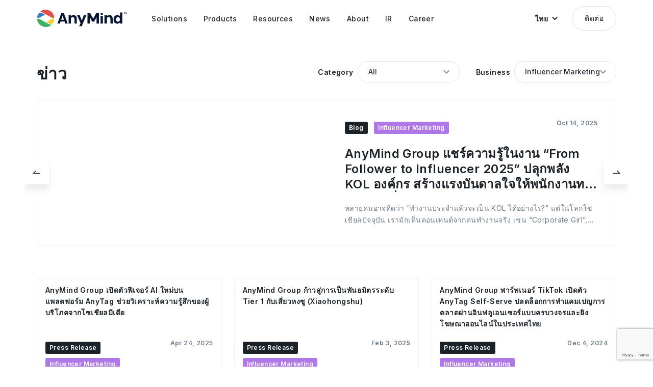

--- FILE ---
content_type: text/html; charset=UTF-8
request_url: https://anymindgroup.com/th/news/?business=influencermarketing&pa=1
body_size: 11484
content:

<!doctype html>
<html lang="th">

<head>
  <meta charset="utf-8">
  <title>News | AnyMind Group</title>
  <meta name="description" content="AnyMind Group ได้กลายเป็นหนึ่งใน บริษัท เทคโนโลยีที่เติบโตเร็วที่สุด ค้นหาข่าวล่าสุดจาก AnyMind Group">
  <meta name="viewport" content="width=device-width, user-scalable=no, initial-scale=1, maximum-scale=1">
  <meta name="format-detection" content="telephone=no">
    
  <!-- opg -->
  <meta property="og:title" content="News | AnyMind Group">
  <meta property="og:type" content="website">
  <meta property="og:url" content="https://anymindgroup.com/th/news/?business=influencermarketing&amp;pa=1">
  <meta property="og:image" content="https://anymindgroup.com/wp-content/themes/anymind/img/ogp_image.jpg">
  <meta property="og:description" content="AnyMind Group ได้กลายเป็นหนึ่งใน บริษัท เทคโนโลยีที่เติบโตเร็วที่สุด ค้นหาข่าวล่าสุดจาก AnyMind Group">
  <meta name="twitter:card" content="summary_large_image">
  <meta name="twitter:image" content="https://anymindgroup.com/wp-content/themes/anymind/img/ogp_image.jpg">

  <!-- hero image -->
  <link href="/wp-content/themes/anymind/img/home/home_hero_img_00.png" as="image" rel="preload">
  <link href="/wp-content/themes/anymind/img/home/home_hero_img_01.png" as="image" rel="preload">
  <link href="/wp-content/themes/anymind/img/home/home_hero_img_02.png" as="image" rel="preload">
  <link href="/wp-content/themes/anymind/img/home/home_hero_img_03.png" as="image" rel="preload">

  <!-- css -->
  <link href="/wp-content/themes/anymind/img/favicon.ico" rel="icon">
  <link href="/wp-content/themes/anymind/img/apple-touch-icon.png" rel="apple-touch-icon" sizes="180x180">
  <link rel="preload preconnect" href="/wp-content/themes/anymind/font/BebasNeue-Regular.ttf" as=”font” type0="truetype">
  <link rel="stylesheet" href="/wp-content/themes/anymind/style/style.css?v=1768438243">
  <link rel="preconnect" href="https://fonts.googleapis.com">
  <link rel="preconnect" href="https://fonts.gstatic.com" crossorigin>
  <link href="https://fonts.googleapis.com/css2?family=Inter:wght@400;500;600;700;800;900&display=swap" rel="stylesheet">

  
  <style>
    :root {
      --base-font-family: Inter, " Hiragino Sans", "Hiragino Kaku Gothic ProN", "BIZ UDPGothic", Meiryo, sans-serif
    }
  </style>

  
  
  <!-- hreflang -->
  
          <link rel="canonical" hreflang="en" href="https://anymindgroup.com/news/?business=influencermarketing&amp;pa=1" rel="alternate">
          <link rel="canonical" hreflang="ja" href="https://anymindgroup.com/ja/news/?business=influencermarketing&amp;pa=1" rel="alternate">
          <link rel="canonical" hreflang="th" href="https://anymindgroup.com/th/news/?business=influencermarketing&amp;pa=1" rel="alternate">
          <link rel="canonical" hreflang="vi" href="https://anymindgroup.com/vi/news/?business=influencermarketing&amp;pa=1" rel="alternate">
          <link rel="canonical" hreflang="id" href="https://anymindgroup.com/id/news/?business=influencermarketing&amp;pa=1" rel="alternate">
          <link rel="canonical" hreflang="tw" href="https://anymindgroup.com/tw/news/?business=influencermarketing&amp;pa=1" rel="alternate">
          <link rel="canonical" hreflang="cn" href="https://anymindgroup.com/cn/news/?business=influencermarketing&amp;pa=1" rel="alternate">
          <link rel="canonical" hreflang="hk" href="https://anymindgroup.com/hk/news/?business=influencermarketing&amp;pa=1" rel="alternate">
          <link rel="canonical" hreflang="ko" href="https://anymindgroup.com/ko/news/?business=influencermarketing&amp;pa=1" rel="alternate">
    <link rel="canonical" hreflang="x-default" href="https://anymindgroup.com/news/?business=influencermarketing&amp;pa=1" rel="alternate">
  <link rel="canonical" href="https://anymindgroup.com/news/?business=influencermarketing&amp;pa=1">



  <!-- Google Tag Manager -->
  <script>
    (function(w, d, s, l, i) {
      w[l] = w[l] || [];
      w[l].push({
        'gtm.start': new Date().getTime(),
        event: 'gtm.js'
      });
      var f = d.getElementsByTagName(s)[0],
        j = d.createElement(s),
        dl = l != 'dataLayer' ? '&l=' + l : '';
      j.async = true;
      j.src =
        'https://www.googletagmanager.com/gtm.js?id=' + i + dl;
      f.parentNode.insertBefore(j, f);
    })(window, document, 'script', 'dataLayer', 'GTM-WHKSCKQ');
  </script>
  <!-- End Google Tag Manager -->

  <!-- javascript -->
  
<script src="/wp-content/themes/anymind/js/swiper.min.js" defer></script>
<script src="/wp-content/themes/anymind/js/jquery.js" defer></script>
<script id="hs-script-loader" defer src="//js.hs-scripts.com/6727898.js"></script>

<script src="https://cdnjs.cloudflare.com/ajax/libs/lottie-web/5.12.2/lottie.min.js" integrity="sha512-jEnuDt6jfecCjthQAJ+ed0MTVA++5ZKmlUcmDGBv2vUI/REn6FuIdixLNnQT+vKusE2hhTk2is3cFvv5wA+Sgg==" crossorigin="anonymous" referrerpolicy="no-referrer" defer></script>









<!-- IR Javascript -->
<script src="https://www.xj-storage.jp/resources/AS82699/lib.js" defer></script>




<!-- main -->
<script src="/wp-content/themes/anymind/js/main.js" defer></script>  <script src="https://www.google.com/recaptcha/enterprise.js?render=6LfJ2SoqAAAAAMAgjDxAG402F9BpzGNaDqBW_Aht" defer></script>




  <!-- code highlight for tech blog -->
  
  </head>

<body class="th_body news">

  <!-- Google Tag Manager (noscript) -->
  <noscript><iframe src="https://www.googletagmanager.com/ns.html?id=GTM-WHKSCKQ" height="0" width="0" style="display:none;visibility:hidden"></iframe></noscript>
  <!-- End Google Tag Manager (noscript) -->

  <!-- header -->
  <header id="header" class="effect header">
    <div class="header_wrapper basic_width">
      <a class="hoverOpacity" href="/th/">
        <img class="header_logo" src="/wp-content/themes/anymind/img/logo_black.svg" alt="">
      </a>
      <nav class="header_nav">
        <ul class="header_nav_ul">
          <li class="header_nav_item">
            <a class="header_nav_item_link" href="/th/solutions/">
              <span class="line">Solutions</span>
            </a>
            <div class="header_nav_item_bg"></div>
            <div class="header_nav_sub_wrapper">
              <!-- <div class="header_nav_sub_arrow"></div> -->
              <ul class="header_nav_sub_item">
                <li><a class="header_nav_sub_item_link" href="/th/solutions/brands/">โซลูชั่นสำหรับแบรนด์</a></li>
                <li><a class="header_nav_sub_item_link" href="/th/solutions/publishers/">โซลูชั่นสำหรับผู้เผยแพร่โฆษณา</a></li>
                <li><a class="header_nav_sub_item_link" href="/th/solutions/creators/">โซลูชั่นสำหรับครีเอเตอร์</a></li>
              </ul>
            </div>
          </li>

          <li class="header_nav_item">
            <a class="header_nav_item_link" href="/th/products/">
              <span class="line">Products</span>
            </a>
            <div class="header_nav_item_bg"></div>
            <div class="header_nav_sub_wrapper">
              <!-- <div class="header_nav_sub_arrow"></div> -->
              <ul class="header_nav_sub_item products">
                <li>
                  <div class="header_nav_sub_item products_wrapper">
                    <a class="header_nav_sub_item products_item" href="/th/products/anyai">
                      <div class="header_nav_sub_item products_item_icon">
                        <img src="/wp-content/themes/anymind/img/icon/g-nav/icon-anyAi.svg" alt="AnyAI">
                      </div>
                      <div class="header_nav_sub_item products_item_text">
                        <p class="header_nav_sub_item products_item_text_link">AnyAI</p>
                        <p class="header_nav_sub_item products_item_text_addition">
                          แพลตฟอร์มการใช้ข้อมูลและ AI                        </p>
                      </div>
                    </a>
                  </div>
                </li>
                <li>
                  <div class="header_nav_sub_item products_wrapper">
                    <a class="header_nav_sub_item products_item" href="/th/products/anylive">
                      <div class="header_nav_sub_item products_item_icon">
                        <img src="/wp-content/themes/anymind/img/icon/g-nav/icon-anyLive.svg" alt="AnyLive">
                      </div>
                      <div class="header_nav_sub_item products_item_text">
                        <p class="header_nav_sub_item products_item_text_link">AnyLive</p>
                        <p class="header_nav_sub_item products_item_text_addition">
                          เอไอ ไลฟ์คอมเมิร์ซแพลตฟอร์ม                        </p>
                      </div>
                    </a>
                  </div>
                </li>
                <li>
                  <div class="header_nav_sub_item products_wrapper">
                    <!-- Set condition for AnyX in CN/HK languagge -->
                                        <a class="header_nav_sub_item products_item" href="/th/products/anyx">
                      <div class="header_nav_sub_item products_item_icon">
                        <img src="/wp-content/themes/anymind/img/icon/g-nav/icon-anyX.svg" alt="AnyX">
                      </div>
                      <div class="header_nav_sub_item products_item_text">
                        <p class="header_nav_sub_item products_item_text_link">AnyX</p>
                        <p class="header_nav_sub_item products_item_text_addition">
                          แพลตฟอร์มการจัดการอีคอมเมิร์ซ                        </p>
                      </div>
                    </a>
                  </div>
                </li>
                <li>
                  <div class="header_nav_sub_item products_wrapper">
                    <a class="header_nav_sub_item products_item" href="/th/products/anytag">
                      <div class="header_nav_sub_item products_item_icon">
                        <img src="/wp-content/themes/anymind/img/icon/g-nav/icon-anyTag.svg" alt="AnyTag">
                      </div>
                      <div class="header_nav_sub_item products_item_text">
                        <p class="header_nav_sub_item products_item_text_link">AnyTag</p>
                        <p class="header_nav_sub_item products_item_text_addition">
                          การตลาดด้านอินฟลูเอนเซอร์                        </p>
                      </div>
                    </a>
                  </div>
                </li>
                <li>
                  <div class="header_nav_sub_item products_wrapper">
                    <a class="header_nav_sub_item products_item" href="/th/products/anymanager">
                      <div class="header_nav_sub_item products_item_icon">
                        <img src="/wp-content/themes/anymind/img/icon/g-nav/icon-anyManager.svg" alt="AnyManager">
                      </div>
                      <div class="header_nav_sub_item products_item_text">
                        <p class="header_nav_sub_item products_item_text_link">AnyManager</p>
                        <p class="header_nav_sub_item products_item_text_addition">
                          ขับเคลื่อนการเติบโตของสื่อมีเดียและอีคอมเมิร์ซ                        </p>
                      </div>
                    </a>
                  </div>
                </li>
                <li>
                  <div class="header_nav_sub_item products_wrapper">
                    <a class="header_nav_sub_item products_item" href="/th/products/anycreator">
                      <div class="header_nav_sub_item products_item_icon">
                        <img src="/wp-content/themes/anymind/img/icon/g-nav/icon-anyCreator.svg" alt="AnyCreator">
                      </div>
                      <div class="header_nav_sub_item products_item_text">
                        <p class="header_nav_sub_item products_item_text_link">AnyCreator</p>
                        <p class="header_nav_sub_item products_item_text_addition">
                          เพื่อขับเคลื่อนการเติบโตของครีเอเตอร์                        </p>
                      </div>
                    </a>
                  </div>
                </li>
                <li>
                  <div class="header_nav_sub_item products_wrapper">
                    <a class="header_nav_sub_item products_item" href="/th/products/anylogi">
                      <div class="header_nav_sub_item products_item_icon">
                        <img src="/wp-content/themes/anymind/img/icon/g-nav/icon-anyLogi.svg" alt="AnyLogi">
                      </div>
                      <div class="header_nav_sub_item products_item_text">
                        <p class="header_nav_sub_item products_item_text_link">AnyLogi</p>
                        <p class="header_nav_sub_item products_item_text_addition">
                          การขนส่งระหว่างประเทศ                        </p>
                      </div>
                    </a>
                  </div>
                </li>
                <li>
                  <div class="header_nav_sub_item products_wrapper">
                    <a class="header_nav_sub_item products_item" href="/th/products/anychat">
                      <div class="header_nav_sub_item products_item_icon">
                        <img src="/wp-content/themes/anymind/img/icon/g-nav/icon-anyChat.svg" alt="AnyChat">
                      </div>
                      <div class="header_nav_sub_item products_item_text">
                        <p class="header_nav_sub_item products_item_text_link">AnyChat</p>
                        <p class="header_nav_sub_item products_item_text_addition">
                          การค้าแบบสนทนา                        </p>
                      </div>
                    </a>
                  </div>
                </li>

                <li>
                  <div class="header_nav_sub_item products_wrapper">
                    <a class="header_nav_sub_item products_item" href="/th/products/anyshop">
                      <div class="header_nav_sub_item products_item_icon">
                        <img src="/wp-content/themes/anymind/img/icon/g-nav/icon-anyShop.svg" alt="AnyShop">
                      </div>
                      <div class="header_nav_sub_item products_item_text">
                        <p class="header_nav_sub_item products_item_text_link">AnyShop</p>
                        <p class="header_nav_sub_item products_item_text_addition">
                          การพัฒนาอีคอมเมิร์ซ                        </p>
                      </div>
                    </a>
                  </div>
                </li>
                <li>
                  <div class="header_nav_sub_item products_wrapper">
                    <a class="header_nav_sub_item products_item" href="/th/products/anyfactory">
                      <div class="header_nav_sub_item products_item_icon">
                        <img src="/wp-content/themes/anymind/img/icon/g-nav/icon-anyFactory.svg" alt="AnyFactory">
                      </div>
                      <div class="header_nav_sub_item products_item_text">
                        <p class="header_nav_sub_item products_item_text_link">AnyFactory</p>
                        <p class="header_nav_sub_item products_item_text_addition">
                          การผลิตสินค้าบนระบบคลาวด์                        </p>
                      </div>
                    </a>
                  </div>
                </li>
                <li>
                  <div class="header_nav_sub_item products_wrapper">
                    <a class="header_nav_sub_item products_item" href="/th/products/anydigital">
                      <div class="header_nav_sub_item products_item_icon">
                        <img src="/wp-content/themes/anymind/img/icon/g-nav/icon-anyDigital.svg" alt="AnyDigital">
                      </div>
                      <div class="header_nav_sub_item products_item_text">
                        <p class="header_nav_sub_item products_item_text_link">AnyDigital</p>
                        <p class="header_nav_sub_item products_item_text_addition">
                          การตลาดดิจิทัล                        </p>
                      </div>
                    </a>
                  </div>
                </li>


              </ul>
            </div>
          </li>

          <li class="header_nav_item">
            <a class="header_nav_item_link" href="/th/blog/">
              <span class="line">Resources</span>
            </a>
            <div class="header_nav_item_bg"></div>
            <div class="header_nav_sub_wrapper">
              <!-- <div class="header_nav_sub_arrow"></div> -->
              <ul class="header_nav_sub_item">
                <li><a class="header_nav_sub_item_link" href="/th/case-study/">กรณีศึกษา</a></li>
                <li><a class="header_nav_sub_item_link" href="/th/blog/">บล็อก</a></li>
                <li><a class="header_nav_sub_item_link" href="/th/tech-blog/">Tech บล็อก</a></li>
                <li><a class="header_nav_sub_item_link" href="/th/report/">รายงาน</a></li>
                <li><a class="header_nav_sub_item_link" href="/th/event/">อีเว้นท์</a></li>
              </ul>
            </div>
          </li>

          <li class="header_nav_item">
            <a class="header_nav_item_link" href="/th/news/">
              <span class="line">News</span>
            </a>
            <div class="header_nav_item_bg"></div>
            <div class="header_nav_sub_wrapper">
              <!-- <div class="header_nav_sub_arrow"></div> -->
              <ul class="header_nav_sub_item">
                <li><a class="header_nav_sub_item_link" href="/th/news/press-release/">ข่าวประชาสัมพันธ์</a></li>
                <li><a class="header_nav_sub_item_link" href="/th/news/product-update/">อัพเดตสินค้า</a></li>
                <li><a class="header_nav_sub_item_link" href="/th/news/announcement/">ข่าวการประกาศ</a></li>
              </ul>
            </div>
          </li>

          <li class="header_nav_item">
            <a class="header_nav_item_link" href="/th/about/">
              <span class="line">About</span>
            </a>
            <div class="header_nav_item_bg"></div>
            <div class="header_nav_sub_wrapper">
              <!-- <div class="header_nav_sub_arrow"></div> -->
              <ul class="header_nav_sub_item">
                <li><a class="header_nav_sub_item_link" href="/th/about/">โปรไฟล์บริษัท</a></li>
                <li><a class="header_nav_sub_item_link" href="/th/about/#history">ประวัติ</a></li>
                <li><a class="header_nav_sub_item_link" href="/th/philosophy/">ปรัชญาองค์กร</a></li>
                <li><a class="header_nav_sub_item_link" href="/th/board-members/">ข้อความจากซีอีโอ</a></li>
                <li><a class="header_nav_sub_item_link" href="/th/board-members/#board-members">ผู้นำ</a></li>
                <li><a class="header_nav_sub_item_link" href="/th/businesses/">ธุรกิจต่าง ๆ</a></li>
                <li><a class="header_nav_sub_item_link" href="/th/offices/">สำนักงาน</a></li>
                <li><a class="header_nav_sub_item_link" href="/th/sustainability/">การพัฒนาอย่างยั่งยืน</a></li>
                <!-- <li><a class="header_nav_sub_item_link" href="/th/next-gen-commerce/">Next-Gen Commerce</a></li> -->
              </ul>
            </div>
          </li>
          <li class="header_nav_item">
            <a class="header_nav_item_link" href="/th/ir/">
              <span class="line">IR</span>
            </a>
            <div class="header_nav_item_bg"></div>
            <div class="header_nav_sub_wrapper">
              <!-- <div class="header_nav_sub_arrow"></div> -->
              <ul class="header_nav_sub_item">
                <li><a class="header_nav_sub_item_link" href="/th/ir/">IR Information</a></li>
                <li><a class="header_nav_sub_item_link" href="/th/ir/news/">IR News</a></li>
                <li><a class="header_nav_sub_item_link" href="/th/ir/message/">CEO Message</a></li>
                <li><a class="header_nav_sub_item_link" href="/th/ir/finance/">Financial Highlights</a></li>
                <li><a class="header_nav_sub_item_link" href="/th/ir/library/">IR Library</a></li>
                <li><a class="header_nav_sub_item_link" href="/th/ir/stock/">Stock Information</a></li>
                <li><a class="header_nav_sub_item_link" href="/th/ir/calendar/">IR Calendar</a></li>
              </ul>
            </div>
          </li>
          <li class="header_nav_item">
            <a class="header_nav_item_link" href="/th/career/">
              <span class="line">Career</span>
            </a>
            <div class="header_nav_item_bg"></div>

            <div class="header_nav_sub_wrapper">
              <!-- <div class="header_nav_sub_arrow"></div> -->
              <ul class="header_nav_sub_item">
                                <li><a class="header_nav_sub_item_link" href="/th/career/">งาน</a></li>
                <li><a class="header_nav_sub_item_link" href="/th/people/">คนของเรา</a></li>
              </ul>
            </div>

          </li>
        </ul>
      </nav>

      <div id="headerLangBtn" class="header_lang_btn" role="button" tabindex="0">
        <p class="header_lang_btn_text">
          ไทย        </p>
        <img class="header_lang_btn_arrow" src="/wp-content/themes/anymind/img/arrow_down_black.svg" alt="">
        <ul id="headerLangSwitcher" class="lang_switcher">
                      <li class="lang-item"><a href="/news/?business=influencermarketing&amp;pa=1" target="">English</a></li>
                      <li class="lang-item"><a href="/ja/news/?business=influencermarketing&amp;pa=1" target="">日本語</a></li>
                      <li class="lang-item"><a href="/th/news/?business=influencermarketing&amp;pa=1" target="">ไทย</a></li>
                      <li class="lang-item"><a href="/vi/news/?business=influencermarketing&amp;pa=1" target="">Tiếng Việt</a></li>
                      <li class="lang-item"><a href="/id/news/?business=influencermarketing&amp;pa=1" target="">Bahasa</a></li>
                      <li class="lang-item"><a href="/tw/news/?business=influencermarketing&amp;pa=1" target="">繁體中文</a></li>
                      <li class="lang-item"><a href="/cn/news/?business=influencermarketing&amp;pa=1" target="">簡体中文</a></li>
                      <li class="lang-item"><a href="/hk/news/?business=influencermarketing&amp;pa=1" target="">繁體中文 (香港)</a></li>
                      <li class="lang-item"><a href="/ko/news/?business=influencermarketing&amp;pa=1" target="">한국어</a></li>
                  </ul>
      </div>

      <a class="header_contact_btn btn hoverBtn" href="/th/contact/">
        ติดต่อ      </a>

      <div id="headerMenuBtn" class="header_meun_btn hoverOpacity">
        <div class="header_meun_btn_line top"></div>
        <div class="header_meun_btn_line bottom"></div>
      </div>
    </div>
  </header>
<main class="news_wrapper">

  <!-- hero -->
  <section class="hero cover_bg">
    <div class="hero__inner">
      <div class="hero_contents basic_width">
        <div class="hero__2cols_title_bar">
          <h1 class="hero__sub_title">ข่าว</h1>
          <div class="news_list_filter">
            <div class="news_list_filter_wrapper category">
              <p class="news_list_filter_label category">Category</p>
              <div class="news_list_filter_select_wrapper select_wrapper">
                <select id="newsCategory" class="select active">
                  <option value="">All</option>
                                                            <option value="press-release">ข่าวประชาสัมพันธ์</option>
                                                                                <option value="product-update">อัพเดตสินค้า</option>
                                                                                <option value="announcement">ข่าวการประกาศ</option>
                                                                                <option value="case-study">กรณีศึกษา</option>
                                                                                <option value="blog">บล็อก</option>
                                                                                <option value="tech-blog">Tech บล็อก</option>
                                                                                <option value="report">รายงาน</option>
                                                                                <option value="event">อีเว้นท์</option>
                                                                                <option value="people">คนของเรา</option>
                                                      </select>
                <img class="select_arrow" src="/wp-content/themes/anymind/img/arrow_down_82959f.svg" alt="">
              </div>
            </div>

            <div class="news_list_filter_wrapper business">
              <p class="news_list_filter_label business">Business</p>
              <div class="news_list_filter_select_wrapper select_wrapper">
                <select id="newsBusiness" class="select active">
                  <option value="">All</option>
                                                            <option value="AnyMind Group">AnyMind Group</option>
                                                                                <option value="E-commerce &amp; D2C">E-commerce &amp; D2C</option>
                                                                                <option value="Influencer Marketing" selected>Influencer Marketing</option>
                                                                                <option value="Creator Growth">Creator Growth</option>
                                                                                <option value="Digital Marketing">Digital Marketing</option>
                                                                                <option value="Publisher Growth">Publisher Growth</option>
                                                                                <option value="HR Tech">HR Tech</option>
                                                      </select>
                <img class="select_arrow" src="/wp-content/themes/anymind/img/arrow_down_82959f.svg" alt="">
              </div>
            </div>
          </div>
        </div>

                  <!-- news carousel -->
          <div id="newsCarousel" class="hero_news_carousel">
            <div class="swiper-wrapper">
                              <article class="news_article swiper-slide">
                  <a class="news_article_link hoverScale" href="https://anymindgroup.com/th/blog/true_event_from_follower_to_influencer_2025">
                    <div class="news_article_thumbnail_wrapper">
                      <div class="news_article_thumbnail" style="background-image:url('https://cdn-contents.anymindgroup.com/corporate/wp-uploads/2025/10/14134440/IMG_8036-scaled.jpeg')"></div>
                    </div>
                    <div class="news_article_content">
                      <div class="news_article_details">
                        <div class="news_article_details_left">
                                                        <p class="news_article_category">Blog</p>
                          
                                                    <p class="news_article_business InfluencerMarketing">Influencer Marketing</p>
                        </div>
                        <div class="news_article_details_right">
                          <p class="news_article_date">Oct 14, 2025</p>
                        </div>
                      </div>
                      <h2 class="news_article_title">AnyMind Group แชร์ความรู้ในงาน “From Follower to Influencer 2025” ปลุกพลัง KOL องค์กร สร้างแรงบันดาลใจให้พนักงานทรู กล้าเล่าเรื่องในแบบของตัวเอง</h2>
                      <p class="news_article_text">หลายคนอาจคิดว่า “ทำงานประจำแล้วจะเป็น KOL ได้อย่างไร?” แต่ในโลกโซเชียลปัจจุบัน เรามักเห็นคอนเทนต์จากคนทำงานจริง เช่น “Corporate Girl”, “A Day in My Life as a Software Engineer” หรือ Office Vlog ที่สะท้อนชีวิตการทำงานในแบบของตนเอง คอนเทนต์เหล่านี้คือการสร้างตัวตนที่แท้จริง เพราะไม่ว่าใครก็สามารถเล่าเรื่องราว มุมมอง และไลฟ์สไตล์ของตัวเองได้อย่างสร้างสรรค์ <br><br><br><br>ล่าสุด AnyMind Group ร่วมกับ True Corporation จัดเวิร์กชอป “From Follower to Influencer 2025” ภายใต้โครงการ C.P. Super KOL Roadmap 2025 เพื่อส่งต่อความรู้และแรงบันดาลใจให้พนักงานทรูเรียนรู้การสร้างคอน</p>
                    </div>
                  </a>
                </article>
                              <article class="news_article swiper-slide">
                  <a class="news_article_link hoverScale" href="https://anymindgroup.com/th/news/press-release/anytag-insight">
                    <div class="news_article_thumbnail_wrapper">
                      <div class="news_article_thumbnail" style="background-image:url('https://anymindgroup.com/wp-content/uploads/2025/04/AnyTag-Insight_en.jpg')"></div>
                    </div>
                    <div class="news_article_content">
                      <div class="news_article_details">
                        <div class="news_article_details_left">
                                                        <p class="news_article_category">Press Release</p>
                          
                                                    <p class="news_article_business InfluencerMarketing">Influencer Marketing</p>
                        </div>
                        <div class="news_article_details_right">
                          <p class="news_article_date">Apr 24, 2025</p>
                        </div>
                      </div>
                      <h2 class="news_article_title">AnyMind Group เปิดตัวฟีเจอร์ AI ใหม่บนแพลตฟอร์ม AnyTag ช่วยวิเคราะห์ความรู้สึกของผู้บริโภคจากโซเชียลมีเดีย</h2>
                      <p class="news_article_text">AnyMind Group [TSE:5027] บริษัทผู้ให้บริการซอฟต์แวร์และแอปพลิเคชั่นสำหรับการดำเนินธุรกิจ (BPaaS) ด้านการตลาด อีคอมเมิร์ซ และดิจิทัลทรานส์ฟอร์เมชั่น เปิดตัวฟีเจอร์ใหม่ที่ขับเคลื่อนด้วย AI บนแพลตฟอร์มการตลาดอินฟลูเอนเซอร์ AnyTag โดยใช้ชื่อว่า “AnyTag Insight” ซึ่งช่วยให้ผู้ใช้งานสามารถวิเคราะห์และแสดงภาพความรู้สึก ความคิด และแรงจูงใจของผู้บริโภคจากคอนเทนต์ที่ผู้ใช้สร้างขึ้นบนโซเชียลมีเดียได้แบบเรียลไทม์ <br><br><br><br><br><br>ฟีจเจอร์ AnyTag Insight สามารถวิเคราะห์ข้อมูลได้ลึกกว่าระดับคำ แต่เข้าใจถึงบริบท อารมณ์ และปัจจัยกระตุ้นพฤติกรรมที่ซ่อนอยู่ในโพสต์บนโซเชียล ด้วยเทคโน</p>
                    </div>
                  </a>
                </article>
                              <article class="news_article swiper-slide">
                  <a class="news_article_link hoverScale" href="https://anymindgroup.com/th/news/press-release/xhs-tier-1">
                    <div class="news_article_thumbnail_wrapper">
                      <div class="news_article_thumbnail" style="background-image:url('https://anymindgroup.com/wp-content/uploads/2025/01/image3-3-1.jpg')"></div>
                    </div>
                    <div class="news_article_content">
                      <div class="news_article_details">
                        <div class="news_article_details_left">
                                                        <p class="news_article_category">Press Release</p>
                          
                                                    <p class="news_article_business InfluencerMarketing">Influencer Marketing</p>
                        </div>
                        <div class="news_article_details_right">
                          <p class="news_article_date">Feb 3, 2025</p>
                        </div>
                      </div>
                      <h2 class="news_article_title">AnyMind Group  ก้าวสู่การเป็นพันธมิตรระดับ Tier 1 กับเสี่ยวหงซู (Xiaohongshu)</h2>
                      <p class="news_article_text">AnyMind Group บริษัทผู้ให้บริการชุดซอฟต์แวร์ และ แอปพลิเคชั่นสำหรับการดำเนินธุรกิจ (BPaaS) สำหรับการตลาด อีคอมเมิร์ซ และดิจิทัล ทรานส์ฟอร์เมชั่น ได้รับการแต่งตั้งอย่างเป็นทางการให้เป็นพันธมิตรระดับ Tier 1 ของเสี่ยวหงซู (RED) แพลตฟอร์มโซเชียลคอมเมิร์ซและไลฟ์สไตล์ชั้นนำของจีน ความสำเร็จนี้ตอกย้ำบทบาทของAnyMind Group บริษัทผู้ให้บริการชุดซอฟต์แวร์ และ แอปพลิเคชั่นสำหรับการดำเนินธุรกิจ (BPaaS) ชั้นนำที่ผสมผสานเทคโนโลยีล้ำสมัยเข้ากับเครือข่ายระดับประเทศใน 15 ตลาดอย่างมีประสิทธิภาพ พร้อมด้วยผู้เชี่ยวชาญระดับท้องถิ่นที่พร้อมสร้างผลลัพธ์ที่ยอดเยี่ยม <br><br><br><br>วิสัยทัศ</p>
                    </div>
                  </a>
                </article>
                              <article class="news_article swiper-slide">
                  <a class="news_article_link hoverScale" href="https://anymindgroup.com/th/news/press-release/anytag-tiktok-thailand">
                    <div class="news_article_thumbnail_wrapper">
                      <div class="news_article_thumbnail" style="background-image:url('https://cdn-contents.anymindgroup.com/corporate/wp-uploads/2024/12/04141726/image-1.jpg')"></div>
                    </div>
                    <div class="news_article_content">
                      <div class="news_article_details">
                        <div class="news_article_details_left">
                                                        <p class="news_article_category">Press Release</p>
                          
                                                    <p class="news_article_business InfluencerMarketing">Influencer Marketing</p>
                        </div>
                        <div class="news_article_details_right">
                          <p class="news_article_date">Dec 4, 2024</p>
                        </div>
                      </div>
                      <h2 class="news_article_title">AnyMind Group พาร์ทเนอร์ TikTok เปิดตัว AnyTag Self-Serve ปลดล็อกการทำแคมเปญการตลาดผ่านอินฟลูเอนเซอร์แบบครบวงจรและยิงโฆษณาออนไลน์ในประเทศไทย</h2>
                      <p class="news_article_text">AnyMind Group บริษัทผู้ให้บริการชุดซอฟต์แวร์และแอปพลิ-เคชั่นสำหรับการดำเนินธุรกิจ (BPaaS) สำหรับการตลาด อีคอมเมิร์ซ และดิจิทัล ทรานส์ฟอร์เมชั่น  ร่วมมือกับ TikTok เปิดตัวฟังก์ชั่น AnyTag Self-Serve  ช่วยให้ธุรกิจขนาดเล็กและขนาดกลาง (SMEs) สามารถจัดการแคมเปญการตลาดอินฟลูเอนเซอร์และการโฆษณาบน TikTok ในประเทศไทยผ่านแดชบอร์ดแบบบริการตนเองที่ใช้งานง่ายและเข้าถึงได้สะดวก <br><br><br><br>งานวิจัยผู้บริโภคโดย Accenture Song พบว่า 70% ของผู้บริโภคในภูมิภาคเอเชียแปซิฟิก รวมถึงประเทศไทย ได้รับอิทธิพลจากเนื้อหาที่ไม่ใช่การส่งเสริมการขายโดยตรง, 90% คาดหวังที่จะท่องเว็บและซื้อสิน</p>
                    </div>
                  </a>
                </article>
                              <article class="news_article swiper-slide">
                  <a class="news_article_link hoverScale" href="https://anymindgroup.com/th/news/press-release/pokkt-smarties-thai2024">
                    <div class="news_article_thumbnail_wrapper">
                      <div class="news_article_thumbnail" style="background-image:url('https://cdn-contents.anymindgroup.com/corporate/wp-uploads/2024/12/03174458/SMARTIESThailand2024_EN-1.jpg')"></div>
                    </div>
                    <div class="news_article_content">
                      <div class="news_article_details">
                        <div class="news_article_details_left">
                                                        <p class="news_article_category">Press Release</p>
                          
                                                    <p class="news_article_business InfluencerMarketing">Influencer Marketing</p>
                        </div>
                        <div class="news_article_details_right">
                          <p class="news_article_date">Dec 4, 2024</p>
                        </div>
                      </div>
                      <h2 class="news_article_title">AnyMind Group คว้ารางวัลรองชนะเลิศ SMARTIES Thailand 2024</h2>
                      <p class="news_article_text">AnyMind Group บริษัทผู้ให้บริการซอฟต์แวร์และแอปพลิเคชั่นสำหรับการดำเนินธุรกิจ (BPaaS) ด้านการตลาด อีคอมเมิร์ซ และดิจิทัลทรานส์ฟอร์เมชั่น ได้รับรางวัลรองชนะเลิศจากงาน SMARTIES Thailand 2024 Awards โดยส่งแพลตฟอร์ม POKKT แพลตฟอร์มโฆษณาวิดีโอบนมือถือชั้นนำ เข้าร่วมประกวด ภายใต้แคมเปญ KFC The Box x PUB G: Redefining Meal Experience ในหมวดหมู่ Gaming, Gamification &amp;amp; E-Sports<br><br>งานประกาศรางวัลระดับโลก SMARTIES™ Awards 2024 จัดโดย MMA Global เพื่อยกย่องและเชิดชูแบรนด์ เอเจนซี่ และนักการตลาดที่มีผลงานที่สร้างสรรค์โดดเด่น พร้อมผลักดันผลลัพธ์ที่ยอดเยี่ยมให้กับแบ</p>
                    </div>
                  </a>
                </article>
                              <article class="news_article swiper-slide">
                  <a class="news_article_link hoverScale" href="https://anymindgroup.com/th/news/press-release/marketing-excellence-awards2024">
                    <div class="news_article_thumbnail_wrapper">
                      <div class="news_article_thumbnail" style="background-image:url('https://cdn-contents.anymindgroup.com/corporate/wp-uploads/2024/11/08092332/image4-1.jpg')"></div>
                    </div>
                    <div class="news_article_content">
                      <div class="news_article_details">
                        <div class="news_article_details_left">
                                                        <p class="news_article_category">News</p>
                                                        <p class="news_article_category">Press Release</p>
                          
                                                    <p class="news_article_business InfluencerMarketing">Influencer Marketing</p>
                        </div>
                        <div class="news_article_details_right">
                          <p class="news_article_date">Nov 12, 2024</p>
                        </div>
                      </div>
                      <h2 class="news_article_title">Canon คว้ารางวัล Bronze ในงาน Marketing Excellence Awards 2024</h2>
                      <p class="news_article_text">AnyMind Group บริษัทผู้ให้บริการชุดซอฟต์แวร์และแอปพลิเคชั่นเพื่อการดำเนินธุรกิจ (BPaaS) สำหรับการตลาด อีคอมเมิร์ซ และการเปลี่ยนแปลงสู่ดิจิทัล ประกาศในวันนี้ว่าแคมเปญ #CanonCompanion ของแบรนด์ Canon ประเทศสิงคโปร์ที่ใช้แพลตฟอร์ม AnyTag เพื่อยกระดับการตลาดผ่านอินฟลูเอนเซอร์ได้รับรางวัล Bronze ในหมวด Excellence in Influencer / KOLs Marketing ในงาน  Marketing Excellence Awards ครั้งที่ 13 <br><br><br><br>งาน Marketing Excellence Awards จัดโดย Marketing Interactive เพื่อเชิดชูผลงานการตลาดยอดเยี่ยมในเอเชียประจำปี โดยในปีนี้มีแคมเปญจากหลากหลายตลาด เช่น สิงคโปร์ มาเลเซีย ฮ่</p>
                    </div>
                  </a>
                </article>
                          </div>
            <div id="newsCarouselPrev" class="news_carousel_btn prev">
              <img class="news_carousel_btn_arrow" src="/wp-content/themes/anymind/img/carousel_prev.svg" alt="prev">
            </div>
            <div id="newsCarouselNext" class="news_carousel_btn next">
              <img class="news_carousel_btn_arrow" src="/wp-content/themes/anymind/img/carousel_next.svg" alt="next">
            </div>
          </div>
                      </div>
    </div>
  </section>

  <!-- news list -->
  <section class="news_list" id="newsList">
    <div class="news_list_section basic_width">
      <div class="news_list_inner">
        
          <!-- news -->
          <div class="news_list_tiles">
                          <article class="news_tile left sp_left hoverScale">
                <a class="news_tile_wrapper" href="https://anymindgroup.com/th/news/press-release/anytag-insight">
                  <div class="news_tile_thumbnail_wrapper">
                    <div class="news_tile_thumbnail" style="background-image:url('https://anymindgroup.com/wp-content/uploads/2025/04/AnyTag-Insight_en.jpg')"></div>
                  </div>
                  <h2 class="news_tile_title">AnyMind Group เปิดตัวฟีเจอร์ AI ใหม่บนแพลตฟอร์ม AnyTag ช่วยวิเคราะห์ความรู้สึกของผู้บริโภคจากโซเชียลมีเดีย</h2>
                  <div class="news_tile_details">
                    <div class="news_tile_details_left">
                                                <p class="news_tile_category">Press Release</p>
                                            <!-- <p class="news_tile_category">Press Release</p> -->
                                            <p class="news_tile_business InfluencerMarketing">Influencer Marketing</p>
                    </div>
                    <div class="news_tile_details_right">
                      <p class="news_tile_date">Apr 24, 2025</p>
                    </div>
                  </div>
                </a>
              </article>
                          <article class="news_tile mid sp_right hoverScale">
                <a class="news_tile_wrapper" href="https://anymindgroup.com/th/news/press-release/xhs-tier-1">
                  <div class="news_tile_thumbnail_wrapper">
                    <div class="news_tile_thumbnail" style="background-image:url('https://anymindgroup.com/wp-content/uploads/2025/01/image3-3-1.jpg')"></div>
                  </div>
                  <h2 class="news_tile_title">AnyMind Group  ก้าวสู่การเป็นพันธมิตรระดับ Tier 1 กับเสี่ยวหงซู (Xiaohongshu)</h2>
                  <div class="news_tile_details">
                    <div class="news_tile_details_left">
                                                <p class="news_tile_category">Press Release</p>
                                            <!-- <p class="news_tile_category">Press Release</p> -->
                                            <p class="news_tile_business InfluencerMarketing">Influencer Marketing</p>
                    </div>
                    <div class="news_tile_details_right">
                      <p class="news_tile_date">Feb 3, 2025</p>
                    </div>
                  </div>
                </a>
              </article>
                          <article class="news_tile right sp_left hoverScale">
                <a class="news_tile_wrapper" href="https://anymindgroup.com/th/news/press-release/anytag-tiktok-thailand">
                  <div class="news_tile_thumbnail_wrapper">
                    <div class="news_tile_thumbnail" style="background-image:url('https://cdn-contents.anymindgroup.com/corporate/wp-uploads/2024/12/04141726/image-1.jpg')"></div>
                  </div>
                  <h2 class="news_tile_title">AnyMind Group พาร์ทเนอร์ TikTok เปิดตัว AnyTag Self-Serve ปลดล็อกการทำแคมเปญการตลาดผ่านอินฟลูเอนเซอร์แบบครบวงจรและยิงโฆษณาออนไลน์ในประเทศไทย</h2>
                  <div class="news_tile_details">
                    <div class="news_tile_details_left">
                                                <p class="news_tile_category">Press Release</p>
                                            <!-- <p class="news_tile_category">Press Release</p> -->
                                            <p class="news_tile_business InfluencerMarketing">Influencer Marketing</p>
                    </div>
                    <div class="news_tile_details_right">
                      <p class="news_tile_date">Dec 4, 2024</p>
                    </div>
                  </div>
                </a>
              </article>
                          <article class="news_tile left sp_right hoverScale">
                <a class="news_tile_wrapper" href="https://anymindgroup.com/th/news/press-release/pokkt-smarties-thai2024">
                  <div class="news_tile_thumbnail_wrapper">
                    <div class="news_tile_thumbnail" style="background-image:url('https://cdn-contents.anymindgroup.com/corporate/wp-uploads/2024/12/03174458/SMARTIESThailand2024_EN-1.jpg')"></div>
                  </div>
                  <h2 class="news_tile_title">AnyMind Group คว้ารางวัลรองชนะเลิศ SMARTIES Thailand 2024</h2>
                  <div class="news_tile_details">
                    <div class="news_tile_details_left">
                                                <p class="news_tile_category">Press Release</p>
                                            <!-- <p class="news_tile_category">Press Release</p> -->
                                            <p class="news_tile_business InfluencerMarketing">Influencer Marketing</p>
                    </div>
                    <div class="news_tile_details_right">
                      <p class="news_tile_date">Dec 4, 2024</p>
                    </div>
                  </div>
                </a>
              </article>
                          <article class="news_tile mid sp_left hoverScale">
                <a class="news_tile_wrapper" href="https://anymindgroup.com/th/news/press-release/marketing-excellence-awards2024">
                  <div class="news_tile_thumbnail_wrapper">
                    <div class="news_tile_thumbnail" style="background-image:url('https://cdn-contents.anymindgroup.com/corporate/wp-uploads/2024/11/08092332/image4-1.jpg')"></div>
                  </div>
                  <h2 class="news_tile_title">Canon คว้ารางวัล Bronze ในงาน Marketing Excellence Awards 2024</h2>
                  <div class="news_tile_details">
                    <div class="news_tile_details_left">
                                                <p class="news_tile_category">News</p>
                                                <p class="news_tile_category">Press Release</p>
                                            <!-- <p class="news_tile_category">News</p> -->
                                            <p class="news_tile_business InfluencerMarketing">Influencer Marketing</p>
                    </div>
                    <div class="news_tile_details_right">
                      <p class="news_tile_date">Nov 12, 2024</p>
                    </div>
                  </div>
                </a>
              </article>
                          <article class="news_tile right sp_right hoverScale">
                <a class="news_tile_wrapper" href="https://anymindgroup.com/th/anymind-group-at-daat-day-2024-ai-driven-marketing/">
                  <div class="news_tile_thumbnail_wrapper">
                    <div class="news_tile_thumbnail" style="background-image:url('https://cdn-contents.anymindgroup.com/corporate/wp-uploads/2024/11/06151701/465713221_1134149162045078_2473831097431092186_n.jpg')"></div>
                  </div>
                  <h2 class="news_tile_title">AnyMind Group นำเสนอ AI-Driven Marketing สุดล้ำ ในงาน DAAT DAY 2024 พร้อมเสิร์ฟกลยุทธ์การตลาดแห่งอนาคตให้กับแบรนด์ เอเจนซี่ นักการตลาด ผู้เผยแพร่สื่อโฆษณา และครีเอเตอร์</h2>
                  <div class="news_tile_details">
                    <div class="news_tile_details_left">
                                                <p class="news_tile_category">Blog</p>
                                            <!-- <p class="news_tile_category">Blog</p> -->
                                            <p class="news_tile_business InfluencerMarketing">Influencer Marketing</p>
                    </div>
                    <div class="news_tile_details_right">
                      <p class="news_tile_date">Nov 4, 2024</p>
                    </div>
                  </div>
                </a>
              </article>
                          <article class="news_tile left sp_left hoverScale">
                <a class="news_tile_wrapper" href="https://anymindgroup.com/th/blog/leveraging-influencer-marketing-with-anytag-and-genai-a-data-driven-strategy-for-brands/">
                  <div class="news_tile_thumbnail_wrapper">
                    <div class="news_tile_thumbnail" style="background-image:url('https://cdn-contents.anymindgroup.com/corporate/wp-uploads/2024/10/29122140/AnyMind-Groups-APM-and-POKKT-for-web-and-mobile-ads-to-drive-performance-and-branding-11.png')"></div>
                  </div>
                  <h2 class="news_tile_title">ทำการตลาดอินฟลูเอนเซอร์ให้ปัง! ด้วย AnyTag และ GenAI : สร้างกลยุทธ์ที่ขับเคลื่อนด้วยข้อมูล เพื่อเพิ่มประสิทธิภาพและความแม่นยำ</h2>
                  <div class="news_tile_details">
                    <div class="news_tile_details_left">
                                                <p class="news_tile_category">Blog</p>
                                            <!-- <p class="news_tile_category">Blog</p> -->
                                            <p class="news_tile_business InfluencerMarketing">Influencer Marketing</p>
                    </div>
                    <div class="news_tile_details_right">
                      <p class="news_tile_date">Oct 29, 2024</p>
                    </div>
                  </div>
                </a>
              </article>
                          <article class="news_tile mid sp_right hoverScale">
                <a class="news_tile_wrapper" href="https://anymindgroup.com/th/blog/anytag-influencer-solution-the-secret-sauce-2024-event">
                  <div class="news_tile_thumbnail_wrapper">
                    <div class="news_tile_thumbnail" style="background-image:url('https://cdn-contents.anymindgroup.com/corporate/wp-uploads/2024/09/16151743/IMG_8082-scaled.jpg')"></div>
                  </div>
                  <h2 class="news_tile_title">AnyMind Group ออกบูธงาน The Secret Sauce Summit 2024: ปลดล็อกพลังการตลาดอินฟลูเอนเซอร์ด้วยแพลตฟอร์ม AnyTag</h2>
                  <div class="news_tile_details">
                    <div class="news_tile_details_left">
                                                <p class="news_tile_category">Blog</p>
                                            <!-- <p class="news_tile_category">Blog</p> -->
                                            <p class="news_tile_business InfluencerMarketing">Influencer Marketing</p>
                    </div>
                    <div class="news_tile_details_right">
                      <p class="news_tile_date">Sep 16, 2024</p>
                    </div>
                  </div>
                </a>
              </article>
                          <article class="news_tile right sp_left hoverScale">
                <a class="news_tile_wrapper" href="https://anymindgroup.com/th/news/press-release/genai-content-drafting-capabilities">
                  <div class="news_tile_thumbnail_wrapper">
                    <div class="news_tile_thumbnail" style="background-image:url('https://cdn-contents.anymindgroup.com/corporate/wp-uploads/2024/09/11205815/anytag-anycreator-aigencontent.jpg')"></div>
                  </div>
                  <h2 class="news_tile_title">AnyMind Group เพิ่มความสามารถในการสร้างเนื้อหาด้วย GenAI ให้กับแพลตฟอร์ม AnyTag และ AnyCreator</h2>
                  <div class="news_tile_details">
                    <div class="news_tile_details_left">
                                                <p class="news_tile_category">Press Release</p>
                                                <p class="news_tile_category">Product Update</p>
                                            <!-- <p class="news_tile_category">Press Release</p> -->
                                            <p class="news_tile_business InfluencerMarketing">Influencer Marketing</p>
                    </div>
                    <div class="news_tile_details_right">
                      <p class="news_tile_date">Sep 12, 2024</p>
                    </div>
                  </div>
                </a>
              </article>
                          <article class="news_tile left sp_right hoverScale">
                <a class="news_tile_wrapper" href="https://anymindgroup.com/th/news/press-release/anytag-genai-multi-modal-search/">
                  <div class="news_tile_thumbnail_wrapper">
                    <div class="news_tile_thumbnail" style="background-image:url('https://cdn-contents.anymindgroup.com/corporate/wp-uploads/2024/07/19112820/image-53.jpg')"></div>
                  </div>
                  <h2 class="news_tile_title">AnyMind Group เปิดตัวฟังก์ชัน GenAI แรกบนแพลตฟอร์ม AnyTag</h2>
                  <div class="news_tile_details">
                    <div class="news_tile_details_left">
                                                <p class="news_tile_category">Press Release</p>
                                            <!-- <p class="news_tile_category">Press Release</p> -->
                                            <p class="news_tile_business InfluencerMarketing">Influencer Marketing</p>
                    </div>
                    <div class="news_tile_details_right">
                      <p class="news_tile_date">Jul 19, 2024</p>
                    </div>
                  </div>
                </a>
              </article>
                          <article class="news_tile mid sp_left hoverScale">
                <a class="news_tile_wrapper" href="https://anymindgroup.com/th/news/press-release/anytag-performance-for-apps/">
                  <div class="news_tile_thumbnail_wrapper">
                    <div class="news_tile_thumbnail" style="background-image:url('https://cdn-contents.anymindgroup.com/corporate/wp-uploads/2023/11/21073031/AnyTag-Performance-For-Apps-1.jpg')"></div>
                  </div>
                  <h2 class="news_tile_title">AnyMind Group ผูกพันการตลาดผู้มีอิทธิพลกับการตลาดแอปพลิเคชันด้วยการเปิดตัว AnyTag Performance for Apps</h2>
                  <div class="news_tile_details">
                    <div class="news_tile_details_left">
                                                <p class="news_tile_category">Press Release</p>
                                            <!-- <p class="news_tile_category">Press Release</p> -->
                                            <p class="news_tile_business InfluencerMarketing">Influencer Marketing</p>
                    </div>
                    <div class="news_tile_details_right">
                      <p class="news_tile_date">Nov 21, 2023</p>
                    </div>
                  </div>
                </a>
              </article>
                          <article class="news_tile right sp_right hoverScale">
                <a class="news_tile_wrapper" href="https://anymindgroup.com/th/news/press-release/anytag-adds-threads">
                  <div class="news_tile_thumbnail_wrapper">
                    <div class="news_tile_thumbnail" style="background-image:url('https://cdn-contents.anymindgroup.com/corporate/wp-uploads/2023/09/05180828/Anytag_Thread-min.jpg')"></div>
                  </div>
                  <h2 class="news_tile_title">AnyTag จาก AnyMind Group ขยายการให้บริการไปยัง Threads ของ Meta แล้ว</h2>
                  <div class="news_tile_details">
                    <div class="news_tile_details_left">
                                                <p class="news_tile_category">Press Release</p>
                                                <p class="news_tile_category">Product Update</p>
                                            <!-- <p class="news_tile_category">Press Release</p> -->
                                            <p class="news_tile_business InfluencerMarketing">Influencer Marketing</p>
                    </div>
                    <div class="news_tile_details_right">
                      <p class="news_tile_date">Sep 6, 2023</p>
                    </div>
                  </div>
                </a>
              </article>
                      </div>

        

        
        <!-- pager -->
        <div class="pager">
          <a class="pager_link prev disenable" href="?business=influencermarketing&amp;pa=1">
            <img class="pager_link_arrow" src="/wp-content/themes/anymind/img/arrow_left_0e1a25.svg" alt="">
          </a>
                      <a class="pager_link active" href="?business=influencermarketing&amp;pa=1">1</a>
                      <a class="pager_link " href="?business=influencermarketing&amp;pa=2">2</a>
                      <a class="pager_link " href="?business=influencermarketing&amp;pa=3">3</a>
                      <a class="pager_link " href="?business=influencermarketing&amp;pa=4">4</a>
                    <a class="pager_link next " href="?business=influencermarketing&amp;pa=2">
            <img class="pager_link_arrow" src="/wp-content/themes/anymind/img/arrow_right_0e1a25.svg" alt="">
          </a>
        </div>
      </div>
    </div>
  </section>
</main>

<!-- footer join -->

  <nav class="breadcrumb">
    <div class="breadcrumb_inner basic_width">
      <ol class="breadcrumb_list">
        <li class="breadcrumb_item home">
          <a href="/th/" class="breadcrumb_link">Top</a>
        </li>
        <li class="breadcrumb_item">News</li>      </ol>
    </div>
  </nav>
<section class="footer_join">
  <div class="basic_width">
    <div class="footer_join_item_wrapper">
      <a href="/th/career/" class="footer_join_item career hoverOpacity">
        <h3 class="footer_join_item_title">Career</h3>
        <p class="footer_join_item_text">
          พร้อมที่จะเป็นส่วนหนึ่งกับ AnyMind Group มั้ย? เพียงส่งใบสมัครในตำแหน่งที่คุณต้องการร่วมงานกับเราเข้ามา        </p>
        <div class="footer_join_item_btn btn">Read More</div>
      </a>

      <a href="/th/contact/" class="footer_join_item contact hoverOpacity">
        <h3 class="footer_join_item_title">Contact Us</h3>
        <p class="footer_join_item_text">
          คุณสามารถติดต่อเราได้ผ่านการโทรหรือส่งอีเมล โดยทางบริษัทจะทำการตอบกลับอย่างเร็วที่สุด        </p>
        <div class="footer_join_item_btn btn">Contact</div>
      </a>
    </div>
  </div>
</section>

<!-- footer -->
<footer class="footer">
  <div class="footernav basic_width">
    <div class="footernav__logo">
      <a href="/th/" class="footernav__logo_link">
        <img class="footernav__logo_img" src="/wp-content/themes/anymind/img/logo_white.svg" alt="">
      </a>
      <div class="footernav_sns">
        <a class="footernav_sns__link hoverOpacity" href="https://www.youtube.com/channel/UCGiv5zWacYs_R6miJnhCSaw" target="_blank">
          <img class="footer_sns__icon" src="/wp-content/themes/anymind/img/youtube_white.svg" alt="youtube">
        </a>
        <a class="footernav_sns__link hoverOpacity" href="https://www.instagram.com/anymindgroup/" target="_blank">
          <img class="footer_sns__icon" src="/wp-content/themes/anymind/img/instagram_white.svg" alt="instagram">
        </a>
        <a class="footernav_sns__link hoverOpacity" href="https://www.facebook.com/anymindgroup/" target="_blank">
          <img class="footer_sns__icon" src="/wp-content/themes/anymind/img/facebook_white.svg" alt="facebook">
        </a>
        <a class="footernav_sns__link hoverOpacity" href="https://twitter.com/AnyMindGroup/" target="_blank">
          <img class="footer_sns__icon" src="/wp-content/themes/anymind/img/twitter_white.svg" alt="twitter">
        </a>
      </div>
    </div>


    <nav class="footernav__list">
      <ul class="footernav_category">
        <li class="footernav_category__item"><a class="footernav_category__link bold hoverOpacity" href="/th/solutions/">Solutions</a></li>
        <li class="footernav_category__item"><a class="footernav_category__link hoverOpacity" href="/th/solutions/brands/">For Brands</a></li>
        <li class="footernav_category__item"><a class="footernav_category__link hoverOpacity" href="/th/solutions/creators/">For Creators</a></li>
        <li class="footernav_category__item"><a class="footernav_category__link hoverOpacity" href="/th/solutions/publishers/">For Publishers</a></li>
      </ul>

      <ul class="footernav_category">
        <li class="footernav_category__item"><a class="footernav_category__link bold hoverOpacity" href="/th/products/">Products</a></li>
        <li class="footernav_category__item"><a class="footernav_category__link hoverOpacity" href="/th/products/anyai/">AnyAI</a></li>
        <li class="footernav_category__item"><a class="footernav_category__link hoverOpacity" href="/th/products/anylive/">AnyLive</a></li>
        <!-- Set condition for AnyX in CN/HK languagge -->
                  <li class="footernav_category__item"><a class="footernav_category__link hoverOpacity" href="/th/products/anyx/">AnyX</a></li>
                <li class="footernav_category__item"><a class="footernav_category__link hoverOpacity" href="/th/products/anyfactory/">AnyFactory</a></li>
        <li class="footernav_category__item"><a class="footernav_category__link hoverOpacity" href="/th/products/anyshop/">AnyShop</a></li>
        <li class="footernav_category__item"><a class="footernav_category__link hoverOpacity" href="/th/products/anymanager/">AnyManager</a></li>
        <li class="footernav_category__item"><a class="footernav_category__link hoverOpacity" href="/th/products/anychat/">AnyChat</a></li>
        <li class="footernav_category__item"><a class="footernav_category__link hoverOpacity" href="/th/products/anytag/">AnyTag</a></li>
        <li class="footernav_category__item"><a class="footernav_category__link hoverOpacity" href="/th/products/anydigital/">AnyDigital</a></li>
        <li class="footernav_category__item"><a class="footernav_category__link hoverOpacity" href="/th/products/anylogi/">AnyLogi</a></li>
        <li class="footernav_category__item"><a class="footernav_category__link hoverOpacity" href="/th/products/anycreator/">AnyCreator</a></li>
        <!-- <li class="footernav_category__item"><a class="footernav_category__link hoverOpacity" href="/th/products/talentmind/">TalentMind</a> -->
      </ul>

      <ul class="footernav_category">
        <li class="footernav_category__item"><a class="footernav_category__link bold hoverOpacity" href="/th/blog/">Resources</a></li>
        <li class="footernav_category__item"><a class="footernav_category__link hoverOpacity" href="/th/case-study/">กรณีศึกษา</a></li>
        <li class="footernav_category__item"><a class="footernav_category__link hoverOpacity" href="/th/blog/">บล็อก</a></li>
        <li class="footernav_category__item"><a class="footernav_category__link hoverOpacity" href="/th/tech-blog/">Tech บล็อก</a></li>
        <li class="footernav_category__item"><a class="footernav_category__link hoverOpacity" href="/th/report/">รายงาน</a></li>
        <li class="footernav_category__item"><a class="footernav_category__link hoverOpacity" href="/th/event/">อีเว้นท์</a></li>
      </ul>

      <ul class="footernav_category">
        <li class="footernav_category__item"><a class="footernav_category__link bold hoverOpacity" href="/th/news/">News</a></li>
        <li class="footernav_category__item"><a class="footernav_category__link hoverOpacity" href="/th/news/press-release/">ข่าวประชาสัมพันธ์</a></li>
        <li class="footernav_category__item"><a class="footernav_category__link hoverOpacity" href="/th/news/product-update/">อัพเดตสินค้า</a></li>
        <li class="footernav_category__item"><a class="footernav_category__link hoverOpacity" href="/th/news/announcement/">ข่าวการประกาศ</a></li>
      </ul>

      <ul class="footernav_category">
        <li class="footernav_category__item"><a class="footernav_category__link bold hoverOpacity" href="/th/about/">About</a></li>
        <li class="footernav_category__item"><a class="footernav_category__link hoverOpacity" href="/th/about/">โปรไฟล์บริษัท</a></li>
        <li class="footernav_category__item"><a class="footernav_category__link hoverOpacity" href="/th/about/#history">ประวัติ</a></li>
        <li class="footernav_category__item"><a class="footernav_category__link hoverOpacity" href="/th/philosophy/">ปรัชญาองค์กร</a></li>
        <li class="footernav_category__item"><a class="footernav_category__link hoverOpacity" href="/th/board-members/">ข้อความจากซีอีโอ</a></li>
        <li class="footernav_category__item"><a class="footernav_category__link hoverOpacity" href="/th/board-members/#board-members">ผู้นำ</a></li>
        <li class="footernav_category__item"><a class="footernav_category__link hoverOpacity" href="/th/businesses/">ธุรกิจต่าง ๆ</a></li>
        <li class="footernav_category__item"><a class="footernav_category__link hoverOpacity" href="/th/offices/">สำนักงาน</a></li>
        <li class="footernav_category__item"><a class="footernav_category__link hoverOpacity" href="/th/sustainability/">การพัฒนาอย่างยั่งยืน</a></li>
        <!-- <li class="footernav_category__item"><a class="footernav_category__link hoverOpacity" href="/th/next-gen-commerce/">Next-Gen Commerce</a></li> -->
        <li class="footernav_category__item"><a class="footernav_category__link hoverOpacity" href="/th/contact/">ติดต่อ</a></li>
      </ul>

      <ul class="footernav_category">
        <li class="footernav_category__item"><a class="footernav_category__link bold hoverOpacity" href="/th/ir/">IR</a></li>
        <li class="footernav_category__item"><a class="footernav_category__link hoverOpacity" href="/th/ir/">IR Information</a></li>
        <li class="footernav_category__item"><a class="footernav_category__link hoverOpacity" href="/th/ir/news/">IR News</a></li>
        <li class="footernav_category__item"><a class="footernav_category__link hoverOpacity" href="/th/ir/message/">CEO Message</a></li>
        <li class="footernav_category__item"><a class="footernav_category__link hoverOpacity" href="/th/ir/finance/">Financial Highlights</a></li>
        <li class="footernav_category__item"><a class="footernav_category__link hoverOpacity" href="/th/ir/library/">IR Library</a></li>
        <li class="footernav_category__item"><a class="footernav_category__link hoverOpacity" href="/th/ir/stock/">Stock Information</a></li>
        <li class="footernav_category__item"><a class="footernav_category__link hoverOpacity" href="/th/ir/calendar/">IR Calendar</a></li>
              </ul>

      <ul class="footernav_category">
        <li class="footernav_category__item"><a class="footernav_category__link bold hoverOpacity" href="/th/career/">Career</a></li>
                <li class="footernav_category__item"><a class="footernav_category__link hoverOpacity" href="/th/career/">งาน</a></li>
        <li class="footernav_category__item"><a class="footernav_category__link hoverOpacity" href="/th/people/">คนของเรา</a></li>

      </ul>

    </nav>

    <div id="footerLangBtn" class="footer_lang_btn">
      <p class="footer_lang_btn_text">ไทย</p>
      <img class="footer_lang_btn_arrow" src="/wp-content/themes/anymind/img/arrow_down_fff.svg" alt="">
      <ul id="footerLangSwitcher" class="lang_switcher">
                  <li class="lang-item"><a href="/news/?business=influencermarketing&amp;pa=1" target="">English</a></li>
                  <li class="lang-item"><a href="/ja/news/?business=influencermarketing&amp;pa=1" target="">日本語</a></li>
                  <li class="lang-item"><a href="/th/news/?business=influencermarketing&amp;pa=1" target="">ไทย</a></li>
                  <li class="lang-item"><a href="/vi/news/?business=influencermarketing&amp;pa=1" target="">Tiếng Việt</a></li>
                  <li class="lang-item"><a href="/id/news/?business=influencermarketing&amp;pa=1" target="">Bahasa</a></li>
                  <li class="lang-item"><a href="/tw/news/?business=influencermarketing&amp;pa=1" target="">繁體中文</a></li>
                  <li class="lang-item"><a href="/cn/news/?business=influencermarketing&amp;pa=1" target="">簡体中文</a></li>
                  <li class="lang-item"><a href="/hk/news/?business=influencermarketing&amp;pa=1" target="">繁體中文 (香港)</a></li>
                  <li class="lang-item"><a href="/ko/news/?business=influencermarketing&amp;pa=1" target="">한국어</a></li>
              </ul>
    </div>
  </div>

  <div class="copyright basic_width">
    <p class="copyright__text"><small>© AnyMind Group</small></p>
    <p class="copyright__text_separator">|</p>
    <a class="copyright__link hoverOpacity" href="/th/privacy-policy/">Privacy Policy</a>

    <ul class="copyright_list">
      <li class="copyright_list__item"><a href="https://grove.tokyo/" target="_blank" class="copyright_list__link hoverOpacity" target="_blank">GROVE</a></li>
      <li class="copyright_list__item"><a href="https://engawa.global/" target="_blank" class="copyright_list__link hoverOpacity" target="_blank">ENGAWA</a></li>
      <li class="copyright_list__item"><a href="https://www.moindy.com/" target="_blank" class="copyright_list__link hoverOpacity" target="_blank">Moindy</a></li>
      <li class="copyright_list__item"><a href="https://www.acquamedia.com.hk/" target="_blank" class="copyright_list__link hoverOpacity" target="_blank">Acqua Media</a></li>
      <li class="copyright_list__item"><a href="https://www.fourm.jp/" target="_blank" class="copyright_list__link hoverOpacity" target="_blank">FourM</a></li>
      <li class="copyright_list__item"><a href="https://anyup.jp/" target="_blank" class="copyright_list__link hoverOpacity" target="_blank">AnyUp</a></li>
      <li class="copyright_list__item"><a href="https://www.pokkt.com/" target="_blank" class="copyright_list__link hoverOpacity" target="_blank">POKKT</a></li>
    </ul>

  </div>
</footer>

<!-- modal meun -->





<section id="modalMenu" class="modal_menu">
  <div class="modal_menu_body basic_width">

    <nav class="modal_menu_left">
      <ul class="modal_menu_list">
        <li class="modal_menu_item"><a class="modal_menu__link bold" href="/th/solutions/">Solutions</a></li>
        <li class="modal_menu_item"><a class="modal_menu__link" href="/th/solutions/brands/">For Brands</a></li>
        <li class="modal_menu_item"><a class="modal_menu__link" href="/th/solutions/creators/">For Creators</a></li>
        <li class="modal_menu_item"><a class="modal_menu__link" href="/th/solutions/publishers/">For Publishers</a></li>
      </ul>
      <ul class="modal_menu_list">
        <li class="modal_menu_item"><a class="modal_menu__link bold" href="/th/blog/">Resources</a></li>
        <li class="modal_menu_item"><a class="modal_menu__link" href="/th/case-study/">กรณีศึกษา</a></li>
        <li class="modal_menu_item"><a class="modal_menu__link" href="/th/blog/">บล็อก</a></li>
        <li class="modal_menu_item"><a class="modal_menu__link" href="/th/tech-blog/">Tech บล็อก</a></li>
        <li class="modal_menu_item"><a class="modal_menu__link" href="/th/report/">รายงาน</a></li>
        <li class="modal_menu_item"><a class="modal_menu__link" href="/th/event/">อีเว้นท์</a></li>
      </ul>
      <ul class="modal_menu_list">
        <li class="modal_menu_item"><a class="modal_menu__link bold" href="/th/news/">News</a></li>
        <li class="modal_menu_item"><a class="modal_menu__link" href="/th/news/press-release/">ข่าวประชาสัมพันธ์</a></li>
        <li class="modal_menu_item"><a class="modal_menu__link" href="/th/news/product-update/">อัพเดตสินค้า</a></li>
        <li class="modal_menu_item"><a class="modal_menu__link" href="/th/news/announcement/">ข่าวการประกาศ</a></li>
      </ul>
      <ul class="modal_menu_list">
        <li class="modal_menu_item"><a class="modal_menu__link bold" href="/th/about/">About</a></li>
        <li class="modal_menu_item"><a class="modal_menu__link" href="/th/about/">โปรไฟล์บริษัท</a></li>
        <li class="modal_menu_item"><a class="modal_menu__link" href="/th/about/#history">ประวัติ</a></li>
        <li class="modal_menu_item"><a class="modal_menu__link" href="/th/philosophy/">ปรัชญาองค์กร</a></li>
        <li class="modal_menu_item"><a class="modal_menu__link" href="/th/board-members/">ข้อความจากซีอีโอ</a></li>
        <li class="modal_menu_item"><a class="modal_menu__link" href="/th/board-members/#board-members">ผู้นำ</a></li>
        <li class="modal_menu_item"><a class="modal_menu__link" href="/th/businesses/">ธุรกิจต่าง ๆ</a></li>
        <li class="modal_menu_item"><a class="modal_menu__link" href="/th/offices/">สำนักงาน</a></li>
        <li class="modal_menu_item"><a class="modal_menu__link" href="/th/sustainability/">การพัฒนาอย่างยั่งยืน</a></li>
      </ul>
      <ul class="modal_menu_list">
        <li class="modal_menu_item"><a class="modal_menu__link bold" href="/th/ir/">IR</a></li>
        <li class="modal_menu_item"><a class="modal_menu__link" href="/th/ir/">IR Information</a></li>
        <li class="modal_menu_item"><a class="modal_menu__link" href="/th/ir/news/">IR News</a></li>
        <li class="modal_menu_item"><a class="modal_menu__link" href="/th/ir/message/">CEO Message</a></li>
        <li class="modal_menu_item"><a class="modal_menu__link" href="/th/ir/finance/">Financial Highlights</a></li>
        <li class="modal_menu_item"><a class="modal_menu__link" href="/th/ir/library/">IR Library</a></li>
        <li class="modal_menu_item"><a class="modal_menu__link" href="/th/ir/stock/">Stock Information</a></li>
        <li class="modal_menu_item"><a class="modal_menu__link" href="/th/ir/calendar/">IR Calendar</a></li>
      </ul>

      <ul class="modal_menu_list">
        <li class="modal_menu_item"><a class="modal_menu__link bold" href="/th/career/">Career</a></li>
                <li class="modal_menu_item"><a class="modal_menu__link" href="/th/career/">งาน</a></li>
        <li class="modal_menu_item"><a class="modal_menu__link" href="/th/people/">คนของเรา</a></li>
      </ul>
      <ul class="modal_menu_list pb">
        <li class="modal_menu_item"><a class="modal_menu__link bold" href="/th/contact/">Contact</a></li>
      </ul>

      <!-- <ul class="modal_menu_list pb">
        <li class="modal_menu_item"><a class="modal_menu__link bold" href="/th/career/">Career</a></li>
        <li class="modal_menu_item"><a class="modal_menu__link bold" href="/th/contact/">Contact</a></li>
      </ul> -->

    </nav>

    <nav class="modal_menu_right">
      <ul class="modal_menu_list">
        <li class="modal_menu_item"><a class="modal_menu__link bold" href="/th/products/">Products</a></li>
      </ul>
      <ul class="modal_menu_products">
        <li class="modal_menu_product">
          <img src="/wp-content/themes/anymind/img/modal_menu/modal-anyai.svg" class="modal_menu_product__img" alt="AnyAI">
          <a class="modal_menu__link bold" href="/th/products/anyai">AnyAI</a>
        </li>
        <li class="modal_menu_product">
          <img src="/wp-content/themes/anymind/img/modal_menu/modal-anylive.svg" class="modal_menu_product__img" alt="AnyLive">
          <a class="modal_menu__link bold" href="/th/products/anylive">AnyLive</a>
        </li>
        <li class="modal_menu_product">
          <img src="/wp-content/themes/anymind/img/modal_menu/modal-anyX.svg" class="modal_menu_product__img" alt="AnyX">
          <!-- Set condition for AnyX in CN/HK languagge -->
                      <a class="modal_menu__link bold" href="/th/products/anyx">AnyX</a>
                  </li>
        <li class="modal_menu_product">
          <img src="/wp-content/themes/anymind/img/modal_menu/modal-anyfactory.svg" class="modal_menu_product__img" alt="AnyFactory">
          <a class="modal_menu__link bold" href="/th/products/anyfactory">AnyFactory</a>
        </li>
        <li class="modal_menu_product">
          <img src="/wp-content/themes/anymind/img/modal_menu/modal-anyshop.svg" class="modal_menu_product__img" alt="AnyShop">
          <a class="modal_menu__link bold" href="/th/products/anyshop">AnyShop</a>
        </li>
        <li class="modal_menu_product">
          <img src="/wp-content/themes/anymind/img/modal_menu/modal-anymanager.svg" class="modal_menu_product__img" alt="AnyManager">
          <a class="modal_menu__link bold" href="/th/products/anymanager">AnyManager</a>
        </li>
        <li class="modal_menu_product">
          <img src="/wp-content/themes/anymind/img/modal_menu/modal-anychat.svg" class="modal_menu_product__img" alt="AnyChat">
          <a class="modal_menu__link bold" href="/th/products/anychat">AnyChat</a>
        </li>
        <li class="modal_menu_product">
          <img src="/wp-content/themes/anymind/img/modal_menu/modal-anytag.svg" class="modal_menu_product__img" alt="AnyTag">
          <a class="modal_menu__link bold" href="/th/products/anytag">AnyTag</a>
        </li>
        <li class="modal_menu_product">
          <img src="/wp-content/themes/anymind/img/modal_menu/modal-anydigital.svg" class="modal_menu_product__img" alt="AnyDigital">
          <a class="modal_menu__link bold" href="/th/products/anydigital">AnyDigital</a>
        </li>
        <li class="modal_menu_product">
          <img src="/wp-content/themes/anymind/img/modal_menu/modal-anylogi.svg" class="modal_menu_product__img" alt="AnyLogi">
          <a class="modal_menu__link bold" href="/th/products/anylogi">AnyLogi</a>
        </li>
        <li class="modal_menu_product">
          <img src="/wp-content/themes/anymind/img/modal_menu/modal-anycreator.svg" class="modal_menu_product__img" alt="AnyCreator">
          <a class="modal_menu__link bold" href="/th/products/anycreator">AnyCreator</a>
        </li>
      </ul>
    </nav>
  </div>

  <div class="modal_menu_footer basic_width">
    <a class="modal_menu_footer_sns hoverOpacity" href="https://www.youtube.com/channel/UCGiv5zWacYs_R6miJnhCSaw" target="_blank">
      <img class="modal_menu_footer_sns_icon" src="/wp-content/themes/anymind/img/youtube_white.svg" alt="">
    </a>
    <a class="modal_menu_footer_sns hoverOpacity" href="https://www.instagram.com/anymindgroup/" target="_blank">
      <img class="modal_menu_footer_sns_icon" src="/wp-content/themes/anymind/img/instagram_white.svg" alt="">
    </a>
    <a class="modal_menu_footer_sns hoverOpacity" href="https://www.facebook.com/anymindgroup/" target="_blank">
      <img class="modal_menu_footer_sns_icon" src="/wp-content/themes/anymind/img/facebook_white.svg" alt="">
    </a>
    <a class="modal_menu_footer_sns hoverOpacity" href="https://twitter.com/AnyMindGroup/" target="_blank">
      <img class="modal_menu_footer_sns_icon" src="/wp-content/themes/anymind/img/twitter_white.svg" alt="">
    </a>

    <div id="modalFooterLangBtn" class="modal_menu_footer_lang_btn">
      <p class="modal_menu_footer_lang_btn_text">ไทย</p>
      <img class="modal_menu_footer_lang_btn_arrow" src="/wp-content/themes/anymind/img/arrow_down_fff.svg" alt="">
      <ul id="modalFooterLangSwitcher" class="lang_switcher">
                  <li class="lang-item"><a href="/news/?business=influencermarketing&amp;pa=1" target="">English</a></li>
                  <li class="lang-item"><a href="/ja/news/?business=influencermarketing&amp;pa=1" target="">日本語</a></li>
                  <li class="lang-item"><a href="/th/news/?business=influencermarketing&amp;pa=1" target="">ไทย</a></li>
                  <li class="lang-item"><a href="/vi/news/?business=influencermarketing&amp;pa=1" target="">Tiếng Việt</a></li>
                  <li class="lang-item"><a href="/id/news/?business=influencermarketing&amp;pa=1" target="">Bahasa</a></li>
                  <li class="lang-item"><a href="/tw/news/?business=influencermarketing&amp;pa=1" target="">繁體中文</a></li>
                  <li class="lang-item"><a href="/cn/news/?business=influencermarketing&amp;pa=1" target="">簡体中文</a></li>
                  <li class="lang-item"><a href="/hk/news/?business=influencermarketing&amp;pa=1" target="">繁體中文 (香港)</a></li>
                  <li class="lang-item"><a href="/ko/news/?business=influencermarketing&amp;pa=1" target="">한국어</a></li>
              </ul>
    </div>
  </div>
</section>

<input type="hidden" id="langUrl" value="/th">
</body>

</html>

--- FILE ---
content_type: text/html; charset=utf-8
request_url: https://www.google.com/recaptcha/enterprise/anchor?ar=1&k=6LfJ2SoqAAAAAMAgjDxAG402F9BpzGNaDqBW_Aht&co=aHR0cHM6Ly9hbnltaW5kZ3JvdXAuY29tOjQ0Mw..&hl=en&v=PoyoqOPhxBO7pBk68S4YbpHZ&size=invisible&anchor-ms=20000&execute-ms=30000&cb=b0hjj74b3pa7
body_size: 48532
content:
<!DOCTYPE HTML><html dir="ltr" lang="en"><head><meta http-equiv="Content-Type" content="text/html; charset=UTF-8">
<meta http-equiv="X-UA-Compatible" content="IE=edge">
<title>reCAPTCHA</title>
<style type="text/css">
/* cyrillic-ext */
@font-face {
  font-family: 'Roboto';
  font-style: normal;
  font-weight: 400;
  font-stretch: 100%;
  src: url(//fonts.gstatic.com/s/roboto/v48/KFO7CnqEu92Fr1ME7kSn66aGLdTylUAMa3GUBHMdazTgWw.woff2) format('woff2');
  unicode-range: U+0460-052F, U+1C80-1C8A, U+20B4, U+2DE0-2DFF, U+A640-A69F, U+FE2E-FE2F;
}
/* cyrillic */
@font-face {
  font-family: 'Roboto';
  font-style: normal;
  font-weight: 400;
  font-stretch: 100%;
  src: url(//fonts.gstatic.com/s/roboto/v48/KFO7CnqEu92Fr1ME7kSn66aGLdTylUAMa3iUBHMdazTgWw.woff2) format('woff2');
  unicode-range: U+0301, U+0400-045F, U+0490-0491, U+04B0-04B1, U+2116;
}
/* greek-ext */
@font-face {
  font-family: 'Roboto';
  font-style: normal;
  font-weight: 400;
  font-stretch: 100%;
  src: url(//fonts.gstatic.com/s/roboto/v48/KFO7CnqEu92Fr1ME7kSn66aGLdTylUAMa3CUBHMdazTgWw.woff2) format('woff2');
  unicode-range: U+1F00-1FFF;
}
/* greek */
@font-face {
  font-family: 'Roboto';
  font-style: normal;
  font-weight: 400;
  font-stretch: 100%;
  src: url(//fonts.gstatic.com/s/roboto/v48/KFO7CnqEu92Fr1ME7kSn66aGLdTylUAMa3-UBHMdazTgWw.woff2) format('woff2');
  unicode-range: U+0370-0377, U+037A-037F, U+0384-038A, U+038C, U+038E-03A1, U+03A3-03FF;
}
/* math */
@font-face {
  font-family: 'Roboto';
  font-style: normal;
  font-weight: 400;
  font-stretch: 100%;
  src: url(//fonts.gstatic.com/s/roboto/v48/KFO7CnqEu92Fr1ME7kSn66aGLdTylUAMawCUBHMdazTgWw.woff2) format('woff2');
  unicode-range: U+0302-0303, U+0305, U+0307-0308, U+0310, U+0312, U+0315, U+031A, U+0326-0327, U+032C, U+032F-0330, U+0332-0333, U+0338, U+033A, U+0346, U+034D, U+0391-03A1, U+03A3-03A9, U+03B1-03C9, U+03D1, U+03D5-03D6, U+03F0-03F1, U+03F4-03F5, U+2016-2017, U+2034-2038, U+203C, U+2040, U+2043, U+2047, U+2050, U+2057, U+205F, U+2070-2071, U+2074-208E, U+2090-209C, U+20D0-20DC, U+20E1, U+20E5-20EF, U+2100-2112, U+2114-2115, U+2117-2121, U+2123-214F, U+2190, U+2192, U+2194-21AE, U+21B0-21E5, U+21F1-21F2, U+21F4-2211, U+2213-2214, U+2216-22FF, U+2308-230B, U+2310, U+2319, U+231C-2321, U+2336-237A, U+237C, U+2395, U+239B-23B7, U+23D0, U+23DC-23E1, U+2474-2475, U+25AF, U+25B3, U+25B7, U+25BD, U+25C1, U+25CA, U+25CC, U+25FB, U+266D-266F, U+27C0-27FF, U+2900-2AFF, U+2B0E-2B11, U+2B30-2B4C, U+2BFE, U+3030, U+FF5B, U+FF5D, U+1D400-1D7FF, U+1EE00-1EEFF;
}
/* symbols */
@font-face {
  font-family: 'Roboto';
  font-style: normal;
  font-weight: 400;
  font-stretch: 100%;
  src: url(//fonts.gstatic.com/s/roboto/v48/KFO7CnqEu92Fr1ME7kSn66aGLdTylUAMaxKUBHMdazTgWw.woff2) format('woff2');
  unicode-range: U+0001-000C, U+000E-001F, U+007F-009F, U+20DD-20E0, U+20E2-20E4, U+2150-218F, U+2190, U+2192, U+2194-2199, U+21AF, U+21E6-21F0, U+21F3, U+2218-2219, U+2299, U+22C4-22C6, U+2300-243F, U+2440-244A, U+2460-24FF, U+25A0-27BF, U+2800-28FF, U+2921-2922, U+2981, U+29BF, U+29EB, U+2B00-2BFF, U+4DC0-4DFF, U+FFF9-FFFB, U+10140-1018E, U+10190-1019C, U+101A0, U+101D0-101FD, U+102E0-102FB, U+10E60-10E7E, U+1D2C0-1D2D3, U+1D2E0-1D37F, U+1F000-1F0FF, U+1F100-1F1AD, U+1F1E6-1F1FF, U+1F30D-1F30F, U+1F315, U+1F31C, U+1F31E, U+1F320-1F32C, U+1F336, U+1F378, U+1F37D, U+1F382, U+1F393-1F39F, U+1F3A7-1F3A8, U+1F3AC-1F3AF, U+1F3C2, U+1F3C4-1F3C6, U+1F3CA-1F3CE, U+1F3D4-1F3E0, U+1F3ED, U+1F3F1-1F3F3, U+1F3F5-1F3F7, U+1F408, U+1F415, U+1F41F, U+1F426, U+1F43F, U+1F441-1F442, U+1F444, U+1F446-1F449, U+1F44C-1F44E, U+1F453, U+1F46A, U+1F47D, U+1F4A3, U+1F4B0, U+1F4B3, U+1F4B9, U+1F4BB, U+1F4BF, U+1F4C8-1F4CB, U+1F4D6, U+1F4DA, U+1F4DF, U+1F4E3-1F4E6, U+1F4EA-1F4ED, U+1F4F7, U+1F4F9-1F4FB, U+1F4FD-1F4FE, U+1F503, U+1F507-1F50B, U+1F50D, U+1F512-1F513, U+1F53E-1F54A, U+1F54F-1F5FA, U+1F610, U+1F650-1F67F, U+1F687, U+1F68D, U+1F691, U+1F694, U+1F698, U+1F6AD, U+1F6B2, U+1F6B9-1F6BA, U+1F6BC, U+1F6C6-1F6CF, U+1F6D3-1F6D7, U+1F6E0-1F6EA, U+1F6F0-1F6F3, U+1F6F7-1F6FC, U+1F700-1F7FF, U+1F800-1F80B, U+1F810-1F847, U+1F850-1F859, U+1F860-1F887, U+1F890-1F8AD, U+1F8B0-1F8BB, U+1F8C0-1F8C1, U+1F900-1F90B, U+1F93B, U+1F946, U+1F984, U+1F996, U+1F9E9, U+1FA00-1FA6F, U+1FA70-1FA7C, U+1FA80-1FA89, U+1FA8F-1FAC6, U+1FACE-1FADC, U+1FADF-1FAE9, U+1FAF0-1FAF8, U+1FB00-1FBFF;
}
/* vietnamese */
@font-face {
  font-family: 'Roboto';
  font-style: normal;
  font-weight: 400;
  font-stretch: 100%;
  src: url(//fonts.gstatic.com/s/roboto/v48/KFO7CnqEu92Fr1ME7kSn66aGLdTylUAMa3OUBHMdazTgWw.woff2) format('woff2');
  unicode-range: U+0102-0103, U+0110-0111, U+0128-0129, U+0168-0169, U+01A0-01A1, U+01AF-01B0, U+0300-0301, U+0303-0304, U+0308-0309, U+0323, U+0329, U+1EA0-1EF9, U+20AB;
}
/* latin-ext */
@font-face {
  font-family: 'Roboto';
  font-style: normal;
  font-weight: 400;
  font-stretch: 100%;
  src: url(//fonts.gstatic.com/s/roboto/v48/KFO7CnqEu92Fr1ME7kSn66aGLdTylUAMa3KUBHMdazTgWw.woff2) format('woff2');
  unicode-range: U+0100-02BA, U+02BD-02C5, U+02C7-02CC, U+02CE-02D7, U+02DD-02FF, U+0304, U+0308, U+0329, U+1D00-1DBF, U+1E00-1E9F, U+1EF2-1EFF, U+2020, U+20A0-20AB, U+20AD-20C0, U+2113, U+2C60-2C7F, U+A720-A7FF;
}
/* latin */
@font-face {
  font-family: 'Roboto';
  font-style: normal;
  font-weight: 400;
  font-stretch: 100%;
  src: url(//fonts.gstatic.com/s/roboto/v48/KFO7CnqEu92Fr1ME7kSn66aGLdTylUAMa3yUBHMdazQ.woff2) format('woff2');
  unicode-range: U+0000-00FF, U+0131, U+0152-0153, U+02BB-02BC, U+02C6, U+02DA, U+02DC, U+0304, U+0308, U+0329, U+2000-206F, U+20AC, U+2122, U+2191, U+2193, U+2212, U+2215, U+FEFF, U+FFFD;
}
/* cyrillic-ext */
@font-face {
  font-family: 'Roboto';
  font-style: normal;
  font-weight: 500;
  font-stretch: 100%;
  src: url(//fonts.gstatic.com/s/roboto/v48/KFO7CnqEu92Fr1ME7kSn66aGLdTylUAMa3GUBHMdazTgWw.woff2) format('woff2');
  unicode-range: U+0460-052F, U+1C80-1C8A, U+20B4, U+2DE0-2DFF, U+A640-A69F, U+FE2E-FE2F;
}
/* cyrillic */
@font-face {
  font-family: 'Roboto';
  font-style: normal;
  font-weight: 500;
  font-stretch: 100%;
  src: url(//fonts.gstatic.com/s/roboto/v48/KFO7CnqEu92Fr1ME7kSn66aGLdTylUAMa3iUBHMdazTgWw.woff2) format('woff2');
  unicode-range: U+0301, U+0400-045F, U+0490-0491, U+04B0-04B1, U+2116;
}
/* greek-ext */
@font-face {
  font-family: 'Roboto';
  font-style: normal;
  font-weight: 500;
  font-stretch: 100%;
  src: url(//fonts.gstatic.com/s/roboto/v48/KFO7CnqEu92Fr1ME7kSn66aGLdTylUAMa3CUBHMdazTgWw.woff2) format('woff2');
  unicode-range: U+1F00-1FFF;
}
/* greek */
@font-face {
  font-family: 'Roboto';
  font-style: normal;
  font-weight: 500;
  font-stretch: 100%;
  src: url(//fonts.gstatic.com/s/roboto/v48/KFO7CnqEu92Fr1ME7kSn66aGLdTylUAMa3-UBHMdazTgWw.woff2) format('woff2');
  unicode-range: U+0370-0377, U+037A-037F, U+0384-038A, U+038C, U+038E-03A1, U+03A3-03FF;
}
/* math */
@font-face {
  font-family: 'Roboto';
  font-style: normal;
  font-weight: 500;
  font-stretch: 100%;
  src: url(//fonts.gstatic.com/s/roboto/v48/KFO7CnqEu92Fr1ME7kSn66aGLdTylUAMawCUBHMdazTgWw.woff2) format('woff2');
  unicode-range: U+0302-0303, U+0305, U+0307-0308, U+0310, U+0312, U+0315, U+031A, U+0326-0327, U+032C, U+032F-0330, U+0332-0333, U+0338, U+033A, U+0346, U+034D, U+0391-03A1, U+03A3-03A9, U+03B1-03C9, U+03D1, U+03D5-03D6, U+03F0-03F1, U+03F4-03F5, U+2016-2017, U+2034-2038, U+203C, U+2040, U+2043, U+2047, U+2050, U+2057, U+205F, U+2070-2071, U+2074-208E, U+2090-209C, U+20D0-20DC, U+20E1, U+20E5-20EF, U+2100-2112, U+2114-2115, U+2117-2121, U+2123-214F, U+2190, U+2192, U+2194-21AE, U+21B0-21E5, U+21F1-21F2, U+21F4-2211, U+2213-2214, U+2216-22FF, U+2308-230B, U+2310, U+2319, U+231C-2321, U+2336-237A, U+237C, U+2395, U+239B-23B7, U+23D0, U+23DC-23E1, U+2474-2475, U+25AF, U+25B3, U+25B7, U+25BD, U+25C1, U+25CA, U+25CC, U+25FB, U+266D-266F, U+27C0-27FF, U+2900-2AFF, U+2B0E-2B11, U+2B30-2B4C, U+2BFE, U+3030, U+FF5B, U+FF5D, U+1D400-1D7FF, U+1EE00-1EEFF;
}
/* symbols */
@font-face {
  font-family: 'Roboto';
  font-style: normal;
  font-weight: 500;
  font-stretch: 100%;
  src: url(//fonts.gstatic.com/s/roboto/v48/KFO7CnqEu92Fr1ME7kSn66aGLdTylUAMaxKUBHMdazTgWw.woff2) format('woff2');
  unicode-range: U+0001-000C, U+000E-001F, U+007F-009F, U+20DD-20E0, U+20E2-20E4, U+2150-218F, U+2190, U+2192, U+2194-2199, U+21AF, U+21E6-21F0, U+21F3, U+2218-2219, U+2299, U+22C4-22C6, U+2300-243F, U+2440-244A, U+2460-24FF, U+25A0-27BF, U+2800-28FF, U+2921-2922, U+2981, U+29BF, U+29EB, U+2B00-2BFF, U+4DC0-4DFF, U+FFF9-FFFB, U+10140-1018E, U+10190-1019C, U+101A0, U+101D0-101FD, U+102E0-102FB, U+10E60-10E7E, U+1D2C0-1D2D3, U+1D2E0-1D37F, U+1F000-1F0FF, U+1F100-1F1AD, U+1F1E6-1F1FF, U+1F30D-1F30F, U+1F315, U+1F31C, U+1F31E, U+1F320-1F32C, U+1F336, U+1F378, U+1F37D, U+1F382, U+1F393-1F39F, U+1F3A7-1F3A8, U+1F3AC-1F3AF, U+1F3C2, U+1F3C4-1F3C6, U+1F3CA-1F3CE, U+1F3D4-1F3E0, U+1F3ED, U+1F3F1-1F3F3, U+1F3F5-1F3F7, U+1F408, U+1F415, U+1F41F, U+1F426, U+1F43F, U+1F441-1F442, U+1F444, U+1F446-1F449, U+1F44C-1F44E, U+1F453, U+1F46A, U+1F47D, U+1F4A3, U+1F4B0, U+1F4B3, U+1F4B9, U+1F4BB, U+1F4BF, U+1F4C8-1F4CB, U+1F4D6, U+1F4DA, U+1F4DF, U+1F4E3-1F4E6, U+1F4EA-1F4ED, U+1F4F7, U+1F4F9-1F4FB, U+1F4FD-1F4FE, U+1F503, U+1F507-1F50B, U+1F50D, U+1F512-1F513, U+1F53E-1F54A, U+1F54F-1F5FA, U+1F610, U+1F650-1F67F, U+1F687, U+1F68D, U+1F691, U+1F694, U+1F698, U+1F6AD, U+1F6B2, U+1F6B9-1F6BA, U+1F6BC, U+1F6C6-1F6CF, U+1F6D3-1F6D7, U+1F6E0-1F6EA, U+1F6F0-1F6F3, U+1F6F7-1F6FC, U+1F700-1F7FF, U+1F800-1F80B, U+1F810-1F847, U+1F850-1F859, U+1F860-1F887, U+1F890-1F8AD, U+1F8B0-1F8BB, U+1F8C0-1F8C1, U+1F900-1F90B, U+1F93B, U+1F946, U+1F984, U+1F996, U+1F9E9, U+1FA00-1FA6F, U+1FA70-1FA7C, U+1FA80-1FA89, U+1FA8F-1FAC6, U+1FACE-1FADC, U+1FADF-1FAE9, U+1FAF0-1FAF8, U+1FB00-1FBFF;
}
/* vietnamese */
@font-face {
  font-family: 'Roboto';
  font-style: normal;
  font-weight: 500;
  font-stretch: 100%;
  src: url(//fonts.gstatic.com/s/roboto/v48/KFO7CnqEu92Fr1ME7kSn66aGLdTylUAMa3OUBHMdazTgWw.woff2) format('woff2');
  unicode-range: U+0102-0103, U+0110-0111, U+0128-0129, U+0168-0169, U+01A0-01A1, U+01AF-01B0, U+0300-0301, U+0303-0304, U+0308-0309, U+0323, U+0329, U+1EA0-1EF9, U+20AB;
}
/* latin-ext */
@font-face {
  font-family: 'Roboto';
  font-style: normal;
  font-weight: 500;
  font-stretch: 100%;
  src: url(//fonts.gstatic.com/s/roboto/v48/KFO7CnqEu92Fr1ME7kSn66aGLdTylUAMa3KUBHMdazTgWw.woff2) format('woff2');
  unicode-range: U+0100-02BA, U+02BD-02C5, U+02C7-02CC, U+02CE-02D7, U+02DD-02FF, U+0304, U+0308, U+0329, U+1D00-1DBF, U+1E00-1E9F, U+1EF2-1EFF, U+2020, U+20A0-20AB, U+20AD-20C0, U+2113, U+2C60-2C7F, U+A720-A7FF;
}
/* latin */
@font-face {
  font-family: 'Roboto';
  font-style: normal;
  font-weight: 500;
  font-stretch: 100%;
  src: url(//fonts.gstatic.com/s/roboto/v48/KFO7CnqEu92Fr1ME7kSn66aGLdTylUAMa3yUBHMdazQ.woff2) format('woff2');
  unicode-range: U+0000-00FF, U+0131, U+0152-0153, U+02BB-02BC, U+02C6, U+02DA, U+02DC, U+0304, U+0308, U+0329, U+2000-206F, U+20AC, U+2122, U+2191, U+2193, U+2212, U+2215, U+FEFF, U+FFFD;
}
/* cyrillic-ext */
@font-face {
  font-family: 'Roboto';
  font-style: normal;
  font-weight: 900;
  font-stretch: 100%;
  src: url(//fonts.gstatic.com/s/roboto/v48/KFO7CnqEu92Fr1ME7kSn66aGLdTylUAMa3GUBHMdazTgWw.woff2) format('woff2');
  unicode-range: U+0460-052F, U+1C80-1C8A, U+20B4, U+2DE0-2DFF, U+A640-A69F, U+FE2E-FE2F;
}
/* cyrillic */
@font-face {
  font-family: 'Roboto';
  font-style: normal;
  font-weight: 900;
  font-stretch: 100%;
  src: url(//fonts.gstatic.com/s/roboto/v48/KFO7CnqEu92Fr1ME7kSn66aGLdTylUAMa3iUBHMdazTgWw.woff2) format('woff2');
  unicode-range: U+0301, U+0400-045F, U+0490-0491, U+04B0-04B1, U+2116;
}
/* greek-ext */
@font-face {
  font-family: 'Roboto';
  font-style: normal;
  font-weight: 900;
  font-stretch: 100%;
  src: url(//fonts.gstatic.com/s/roboto/v48/KFO7CnqEu92Fr1ME7kSn66aGLdTylUAMa3CUBHMdazTgWw.woff2) format('woff2');
  unicode-range: U+1F00-1FFF;
}
/* greek */
@font-face {
  font-family: 'Roboto';
  font-style: normal;
  font-weight: 900;
  font-stretch: 100%;
  src: url(//fonts.gstatic.com/s/roboto/v48/KFO7CnqEu92Fr1ME7kSn66aGLdTylUAMa3-UBHMdazTgWw.woff2) format('woff2');
  unicode-range: U+0370-0377, U+037A-037F, U+0384-038A, U+038C, U+038E-03A1, U+03A3-03FF;
}
/* math */
@font-face {
  font-family: 'Roboto';
  font-style: normal;
  font-weight: 900;
  font-stretch: 100%;
  src: url(//fonts.gstatic.com/s/roboto/v48/KFO7CnqEu92Fr1ME7kSn66aGLdTylUAMawCUBHMdazTgWw.woff2) format('woff2');
  unicode-range: U+0302-0303, U+0305, U+0307-0308, U+0310, U+0312, U+0315, U+031A, U+0326-0327, U+032C, U+032F-0330, U+0332-0333, U+0338, U+033A, U+0346, U+034D, U+0391-03A1, U+03A3-03A9, U+03B1-03C9, U+03D1, U+03D5-03D6, U+03F0-03F1, U+03F4-03F5, U+2016-2017, U+2034-2038, U+203C, U+2040, U+2043, U+2047, U+2050, U+2057, U+205F, U+2070-2071, U+2074-208E, U+2090-209C, U+20D0-20DC, U+20E1, U+20E5-20EF, U+2100-2112, U+2114-2115, U+2117-2121, U+2123-214F, U+2190, U+2192, U+2194-21AE, U+21B0-21E5, U+21F1-21F2, U+21F4-2211, U+2213-2214, U+2216-22FF, U+2308-230B, U+2310, U+2319, U+231C-2321, U+2336-237A, U+237C, U+2395, U+239B-23B7, U+23D0, U+23DC-23E1, U+2474-2475, U+25AF, U+25B3, U+25B7, U+25BD, U+25C1, U+25CA, U+25CC, U+25FB, U+266D-266F, U+27C0-27FF, U+2900-2AFF, U+2B0E-2B11, U+2B30-2B4C, U+2BFE, U+3030, U+FF5B, U+FF5D, U+1D400-1D7FF, U+1EE00-1EEFF;
}
/* symbols */
@font-face {
  font-family: 'Roboto';
  font-style: normal;
  font-weight: 900;
  font-stretch: 100%;
  src: url(//fonts.gstatic.com/s/roboto/v48/KFO7CnqEu92Fr1ME7kSn66aGLdTylUAMaxKUBHMdazTgWw.woff2) format('woff2');
  unicode-range: U+0001-000C, U+000E-001F, U+007F-009F, U+20DD-20E0, U+20E2-20E4, U+2150-218F, U+2190, U+2192, U+2194-2199, U+21AF, U+21E6-21F0, U+21F3, U+2218-2219, U+2299, U+22C4-22C6, U+2300-243F, U+2440-244A, U+2460-24FF, U+25A0-27BF, U+2800-28FF, U+2921-2922, U+2981, U+29BF, U+29EB, U+2B00-2BFF, U+4DC0-4DFF, U+FFF9-FFFB, U+10140-1018E, U+10190-1019C, U+101A0, U+101D0-101FD, U+102E0-102FB, U+10E60-10E7E, U+1D2C0-1D2D3, U+1D2E0-1D37F, U+1F000-1F0FF, U+1F100-1F1AD, U+1F1E6-1F1FF, U+1F30D-1F30F, U+1F315, U+1F31C, U+1F31E, U+1F320-1F32C, U+1F336, U+1F378, U+1F37D, U+1F382, U+1F393-1F39F, U+1F3A7-1F3A8, U+1F3AC-1F3AF, U+1F3C2, U+1F3C4-1F3C6, U+1F3CA-1F3CE, U+1F3D4-1F3E0, U+1F3ED, U+1F3F1-1F3F3, U+1F3F5-1F3F7, U+1F408, U+1F415, U+1F41F, U+1F426, U+1F43F, U+1F441-1F442, U+1F444, U+1F446-1F449, U+1F44C-1F44E, U+1F453, U+1F46A, U+1F47D, U+1F4A3, U+1F4B0, U+1F4B3, U+1F4B9, U+1F4BB, U+1F4BF, U+1F4C8-1F4CB, U+1F4D6, U+1F4DA, U+1F4DF, U+1F4E3-1F4E6, U+1F4EA-1F4ED, U+1F4F7, U+1F4F9-1F4FB, U+1F4FD-1F4FE, U+1F503, U+1F507-1F50B, U+1F50D, U+1F512-1F513, U+1F53E-1F54A, U+1F54F-1F5FA, U+1F610, U+1F650-1F67F, U+1F687, U+1F68D, U+1F691, U+1F694, U+1F698, U+1F6AD, U+1F6B2, U+1F6B9-1F6BA, U+1F6BC, U+1F6C6-1F6CF, U+1F6D3-1F6D7, U+1F6E0-1F6EA, U+1F6F0-1F6F3, U+1F6F7-1F6FC, U+1F700-1F7FF, U+1F800-1F80B, U+1F810-1F847, U+1F850-1F859, U+1F860-1F887, U+1F890-1F8AD, U+1F8B0-1F8BB, U+1F8C0-1F8C1, U+1F900-1F90B, U+1F93B, U+1F946, U+1F984, U+1F996, U+1F9E9, U+1FA00-1FA6F, U+1FA70-1FA7C, U+1FA80-1FA89, U+1FA8F-1FAC6, U+1FACE-1FADC, U+1FADF-1FAE9, U+1FAF0-1FAF8, U+1FB00-1FBFF;
}
/* vietnamese */
@font-face {
  font-family: 'Roboto';
  font-style: normal;
  font-weight: 900;
  font-stretch: 100%;
  src: url(//fonts.gstatic.com/s/roboto/v48/KFO7CnqEu92Fr1ME7kSn66aGLdTylUAMa3OUBHMdazTgWw.woff2) format('woff2');
  unicode-range: U+0102-0103, U+0110-0111, U+0128-0129, U+0168-0169, U+01A0-01A1, U+01AF-01B0, U+0300-0301, U+0303-0304, U+0308-0309, U+0323, U+0329, U+1EA0-1EF9, U+20AB;
}
/* latin-ext */
@font-face {
  font-family: 'Roboto';
  font-style: normal;
  font-weight: 900;
  font-stretch: 100%;
  src: url(//fonts.gstatic.com/s/roboto/v48/KFO7CnqEu92Fr1ME7kSn66aGLdTylUAMa3KUBHMdazTgWw.woff2) format('woff2');
  unicode-range: U+0100-02BA, U+02BD-02C5, U+02C7-02CC, U+02CE-02D7, U+02DD-02FF, U+0304, U+0308, U+0329, U+1D00-1DBF, U+1E00-1E9F, U+1EF2-1EFF, U+2020, U+20A0-20AB, U+20AD-20C0, U+2113, U+2C60-2C7F, U+A720-A7FF;
}
/* latin */
@font-face {
  font-family: 'Roboto';
  font-style: normal;
  font-weight: 900;
  font-stretch: 100%;
  src: url(//fonts.gstatic.com/s/roboto/v48/KFO7CnqEu92Fr1ME7kSn66aGLdTylUAMa3yUBHMdazQ.woff2) format('woff2');
  unicode-range: U+0000-00FF, U+0131, U+0152-0153, U+02BB-02BC, U+02C6, U+02DA, U+02DC, U+0304, U+0308, U+0329, U+2000-206F, U+20AC, U+2122, U+2191, U+2193, U+2212, U+2215, U+FEFF, U+FFFD;
}

</style>
<link rel="stylesheet" type="text/css" href="https://www.gstatic.com/recaptcha/releases/PoyoqOPhxBO7pBk68S4YbpHZ/styles__ltr.css">
<script nonce="rPoYCWUA2R0md7U-eI-BnA" type="text/javascript">window['__recaptcha_api'] = 'https://www.google.com/recaptcha/enterprise/';</script>
<script type="text/javascript" src="https://www.gstatic.com/recaptcha/releases/PoyoqOPhxBO7pBk68S4YbpHZ/recaptcha__en.js" nonce="rPoYCWUA2R0md7U-eI-BnA">
      
    </script></head>
<body><div id="rc-anchor-alert" class="rc-anchor-alert"></div>
<input type="hidden" id="recaptcha-token" value="[base64]">
<script type="text/javascript" nonce="rPoYCWUA2R0md7U-eI-BnA">
      recaptcha.anchor.Main.init("[\x22ainput\x22,[\x22bgdata\x22,\x22\x22,\[base64]/[base64]/[base64]/[base64]/[base64]/UltsKytdPUU6KEU8MjA0OD9SW2wrK109RT4+NnwxOTI6KChFJjY0NTEyKT09NTUyOTYmJk0rMTxjLmxlbmd0aCYmKGMuY2hhckNvZGVBdChNKzEpJjY0NTEyKT09NTYzMjA/[base64]/[base64]/[base64]/[base64]/[base64]/[base64]/[base64]\x22,\[base64]\\u003d\\u003d\x22,\x22wr3Cl8KTDMKMw6HCmB/DlsOYZ8OZU2cOHi4KJMKRwo7CuBwJw5jChknCoDDCkht/wrLDr8KCw6dOGGstw6jChEHDnMKFNlw+w5puf8KRw5wmwrJxw5fDrlHDgHFMw4UzwrU5w5XDj8ODwq/Dl8KOw6Y3KcKCw5bCsT7DisO2bUPCtU3Cj8O9ESXCk8K5alrCksOtwp0JGjoWwo/DknA7bsOXScOSwrjCvyPCmcKCY8Oywp/DliNnCTXCmRvDqMKhwp1CwqjChcOqwqLDvwHDssKcw5TCuhQ3wq3ChCHDk8KHCxkNCT/Du8OMdgTDmsKTwrcJw6PCjkoCw65sw67CtDXCosO2w4TChsOVEMOzP8OzJMO/JcKFw4t0SMOvw4rDoUV7X8O3McKdaMO0J8OTDTbCpMKmwrEXTgbCgRnDr8ORw4PCqzkTwq1hwr3DmhbCuXhGwrTDn8Kqw6rDkH9Sw6tPJ8K6L8ODwqNbTMKcCVUfw5vCowLDisKKwq0QM8KoGB8kwoYZwqoTCzDDhDMQw7Q5w5RHw6/CsW3CqFR8w4nDhAoOFnrCsmVQwqTCu1jDumPDrMKrWGY8w6DCnQ7DgxHDv8Kkw4bCpsKGw7pOwolCFR/DvX1tw7TCssKzBMK+wr/CgMKpwrQOH8OIFsK0wrZKw7QlSxcXeAnDnsOMw73DownCvHTDqETDoFY8UG8adw/CjsK1dUwew6vCvsKowrB7O8OnwpFXViTCmn0yw5nCo8O1w6DDrG4RfR/Ct1llwrkyNcOcwpHCgDvDjsOcw4svwqQcw4ZTw4wOwo3DvMOjw7XCncO4M8Kuw611w5fCtioqb8OzIsKlw6LDpMKHwofDgsKFbMKJw67CrxhmwqNvwplTZh/DuHbDhBVRQi0Gw7dlJ8O3EcKsw6lGL8K1L8ObVQQNw77CjcKvw4fDgH3Dog/[base64]/DgxPCicOawrbCvBB/PcKNIcOcwpjDg0/CpELCqcKMGkgLw5BiC2PDvcOlSsOtw4jDrVLCtsKrw7w8T1NOw5zCjcOawqcjw5XDgHXDmCfDoGkpw6bDosK6w4/DhMK7w77CuSAww4UvaMKVEHTCsQjDpFQLwrE6OHUXGsKswplpEEsQbFTCsA3CjcKMJ8KSYWDCsjA8w7taw6TCrmVTw5IodwfCi8Kjwpdow7XChsOOfVQ/wrfCtcKvw5hlBcOHw5xfw5jDjMO8wpksw7F8w6fCrsKKWxDDijPCmcOAWWt4wqVHEHrDvMKMJcKMw4h4w59Aw73DmcKWw71ywoXCjsOuw4vDkmhWQzfCs8Kiwq/CtURFw6BbwpLCu3xKwpPCkVrDmMKJw6wsw7HCqsOFwrMgVcOoJMKiwq3DiMK9wo9bC0AIw71ww57CghjCpwUNZhQuDW7CrMKQeMKNwpFJOcO/Y8KEYRliQMOQMDAUwppNw7U9QcK3TcO/w7vCjlPChiAHN8KTwrXDpTM7V8K2D8ONRFISw4rDtsOIP1DDv8Kiw6AcVnPCnMKrw7APZcKUWj3Dt0BZwqdawqbDpsKHcMOwwqrCisKLwp/CnVcuw4PDicKYPw7Dq8O1w5JHL8KyOAwgcsKSWsOTw6nDnVECFcOiVcOww6bCtDnDnsKWJMOQIV/Co8KSFsKtw7oBcA0wUMK3IcOxw4PCv8KIwp1UesKtb8OnwrgWw5bDscKqKHrDkT8TwqBUJEFbw4vDkA7CgcOqQ3E5wqg4NX7DvcOcwprDlMOdwprCkcK+wobDnygIwoTCrHPCuMO3wpYZQFLDqMOFwprCh8O/[base64]/CncOeS8OtJUbDrEtvwqPDgMKZwoNAwrzDmMK1w6R2QSbCvsOCwo4swqVfw5LCuihIw745woPDnF03wrIBNlXDg8KqwpgMPWgdwo/[base64]/[base64]/CicKSbTslbEbCq13DrcKLwppKSCFUw4XDgiAqWFnCqyDChQ8RdyfChMK7YcOySBMVwodrDsOrwqU0Vl8BRsO1w6TCusKTDjlDw6TDpsKMYnsjbMONNcOlcDvCkUcwwr3DiMKDw5EtJArCnMKPOMOTG1zDjnzDucKwIkg/[base64]/Dg1lBwqx1RiB5w7jCsMKBIMOywrQ+w7bDkcO0wrnCvS97IcKOGsOsfBjDoVrCkMORwqPDosKjwpHDmMO7Hm9DwrJJVSptGMOoeSfCqMO4VMKsfMK8w77Cq07DmAYrw4dbw6pdwq7DlWtHDcO6wqrDml1Jw7BFGMKvwrfCpcOew7dXCMKdMQFrwoDDnsKYQsO/[base64]/DscOdG2MCwpkpw55AXB1oWMObUBzDssO4w5LCtsKCwoDDr8OcwrTCuRbCn8OtGh/CvCMMOkZJwrrDqcKAI8KCNsKeL2XDjcK1w5AVZcKFJWRsa8KdZ8KCZA/CrEXDhsKTwqvDgMOsXcODw5/DocK1w6/Du3o2w7gYw6MQPHgtfAZMwo3Din3Chn/ChQzDqjrDoX3DgXHDi8OWw4EvKBXCrHBtGMKnwoolwonDq8KbwrInw7k7fsOEe8KuwqlCQMK8wrfCvcKrw4NQw4Mww5k2wocLOMKpwppsMwrCqlcfw6HDhiDCpMOdwqU1JlvCjR9+wro/wqYCOMOQdcODwq4jw6hfw41Rwp12QRHDrGzCtB/[base64]/TxRrTwgEw6ptwpzDs8OHwqwaw67CkDQqw5nDu8O0worDjsOAwpDCtMKoe8KoUMKtRU9vScKbF8KrC8Ksw5cEwoJfSgUFcMKyw5Yeb8OGwrjDv8OOw5kMO3HCm8OWCcOwwozDuzrDgw5VwrkCwpZWwqwhEcOUS8KWw5c+HXnDrWrDuG/Ck8K8CBt4RWwbwrHDvh59DcKmw4N/w6MRw4vDo07DrsO8NMKfR8KKe8O/[base64]/[base64]/Clk7DuSHDvsKGw6/Ci8KqwoYCwp5OK8O6w5rCu8KOdUrDpD5owpPDmF4Fw6AiUMOyCcKjKAAuwrR5YcK4wrvCtcKkM8OCKsKjwo1eb1jCjcKvIsKGRcKpNnUvwpFHw7d4GsOWwp7CssOIwo9TKMK/RxoLwpIVw6HDjlLDlsKEw5EywqHCt8KjLcK3XMKPbzx4wph5FTnDi8KjCmJPw5jCmMOWIcO/BAPCtk3CoiACEsKDZsOcZMODJ8OVfMOPH8KMw5LCoArCrHDDsMKQMkTCp0rCsMKnccK9wq7DrcOhw7Vqw6LCkj4RW0rDqcKXw77CgGrDi8Kuwo9CCMOwL8KwQMOCw5lBw7vDpFPDjFvCuEjDowvDsyTDu8OfwoZjw7jCt8O4wroUwoRnwpxswpATwqTCl8KPUj/DiAvCsAfCrMOnfMOEY8KVDcOIdcKHD8KFK1onQwzCusKHOsO2wpYkFjIvL8OvwosGAcOaO8KeOsK5wo7DlsOaw4szecOoLjzDqRLCo0jCskzCiWVnw5IgaWoOecKEwrjDlVLChQlSw5TDt0/DuMOHKMKpwodow5zDv8KHw6hOwrzCnMK9wo9Vw4pSwpnDpcOjw4DChTrDkhTChcOaRRDClsKfIMOYwqvDuHTDtcKGw6p9UcKhwqs1XcOYacKLw5gRMMKgwr3CiMOAZG/Dq0HDt2lvwq0GeQhmCUfCqk3CscOcWHxlw7ZPwphtw7vDu8Kjw4wEBsKfwq5/wrkFwpnCiQ7Dg1HDqMKpw6fDk3bCgcOYwr7CqDTClMODeMKkdSrChDHCqXPDt8OPJngcwpfCs8OSw4dHcC8ZwozDuV/DsMKdPxTCvMOew4jClsKXwqzDhMKHwpANwqnCjE/ClmfChX/DtcOkFAvDlcK/JsO4VcOYPwd2w5DCvW3DngEtw53Ck8K8wrl5NcOmCyBuRsKcw6MpwqXCusKKBMKFVRd9w6XDn33DsFgYCiXDjsOowq1kwpp8wojCg1HCkcOLYsOGwqA3a8OhHsKIwqPDnkknZ8ObQWDDvS3DrDEzZ8O3w6bDtFIaWMKawr1gM8OYBjTCm8KEIMKHSMO/GQjCr8O/[base64]/[base64]/WcOrw5nDpmFuwqkHwqk5wqJ7wpTCtmPCtsKnHC/Cp0HDuMOXDBzCqsKjZAfCrMOdeEEow57CtnjCoMO1VsKDWTTClcKRwqXDksODwp3DnHQCd3R+HsKrMHVhwr9FXsOhwoZFJUg4wpjCiUNSFyJowq/DmcOxG8Khw7B2w7srw6wZwpbCgUBjKioKARJyJkfDv8OxYwMnJE7DgEHDlzzCm8OpYH9COhMyW8K/w5zDiXoMZQUMwp3Do8OQAsOfwqM5QsONYH0DCQzCkcKaC2vCkClvFMK+w6HCo8OxIMKmMcKQJyHDqMKFwp/DoD3CrWJdRMO+woDDncOpwqNMw7xRwobDnW3DnmtRCMOJw5rCmMOTHk5kLMKxw6hgw7TDu1XCucKKQlgew7YQwq4mY8KDTR40ScO+F8ODw7fCgztMwp9UwovDrU81wqUnw4fDj8KyQcKPw5/[base64]/ZMOkFAkyw5h+dcKmw4hFw7/CgFwtwrLChsKsw63DtsOLEcKPKz9jA0kbWQ7DjsOZF31lHcK9WXrCoMKrw7LDtUkRw4rCv8OPaygtwpkYFcKydcKFH27CksKWwoMjDHbDhsOKK8K9w5IzwqLDtjzCkybDvRp/w7EHwqLDvsO+wrA2KlHDvMKbwofCvDBow6rDq8K9KMKqw77Dpj7DosOmw4HCrcKewq7Dp8Odwq/CjXnCicOyw61EPCdDwprCm8OTw4rDuQg/HAnCmCUfZcKwc8O/w5bDqcOwwrZdwq0RC8OGcXXCnBPDql/[base64]/CmEN+UsKWwqDDpjLCuWfCv2toHMOvwpc0Ag4zHMOqwrI5w6DDs8Ouw5h7wrnDkD4VwqHCuzfCosKswrh1QkDCvB7DonvCvx/DmMO7wp9IwpnCgmY/[base64]/ZlbDkBrDpTtqwoRlQjVuwq80Z8OARHvCrS/Dk8Oow6xTwpQSw7/Cv2/DqsK9wqNMwqZKwp0TwqcxTDvCksK8woooBcKmHcOtwoZAACZ3MioMAMKbw447w4TDmGcwwpLDqH0zV8KUGMKrVsKhcMKgw61SH8Kmw4UawqTDmCVYwrcWEsKrwq9nChFhwogRBlXDjG94wp5OCsOSwrDCiMKhGC96wrdTRR/CpkjCrMKKw6VXwr58w4bCu2rCnsKew4bDvcKkfkYKw67DtRnCj8OEVHfDpsOFBcOpwo7CqgDDjMOoJ8OCE1nDtExPwqPDnMKHbMOowoTCv8Ktw5HDqjwTwoTCpxwSwrd6wrFVwpbCicO7NHjDiXhgTQUte2lHbcKAwrcBBcKxw68/w4vDlMK5MMOswrZIPS8kw7ZhPkpow7g0aMOkPypuwovCl8K9wqYRWcOra8Odw6/[base64]/Uyg/HzouGsOUaMKSAMKjwr9mQCjCkHXCt1HDt8Oiw4Fmaw/[base64]/wpHDu8OrwobCpHcxw6cnw6HDrCbCm3HDjF7CnnDClsO0w7DDn8OMGC1swpkewovDjmTCt8Kgwp7DshVRI0XDpMOtRm4hHsKpTT86wofDjQTCl8KPNHTCosOiLsOMwojCmsO4w6rDjMK/wqzCuntDwr1/KsKmw5YDwpp6wp3CnjHDj8OcUivCpsOUKlzDqsOiSFZ7I8OtT8KTwq/Co8OWw4rDgAQwf0vDicKAwrJiwonDunXCu8O0w4PDlcOzw6kUw5DDv8OQZSDDiz5yJhPDhiJ8w7pCInnDnSjCrcKaODfDpsKXw5cqDWQENcOGccOKw4vDk8K6w7DCi2UwFWnCnsOmeMKkwrJIOHrCg8KVw67DpAQxWh3CuMOGVsKwwp/[base64]/DqBBhT8OPBcKww5zDusOFGgNwwpDDmFnDhXbCsS9XR30uEUXDscO8A1cowrHCgB7CnljCkMOlwp/DtcKQLjfCglrDhyYrZijCoRjCq0XCh8OwBEzDnsKmwrzCpnZXw7YCw7TChBHDhsK8AMOGwovCocOkwp7DqTtlw4PCuwVOw6TDtcKDwobCvx5cwrXCvCzCqMKbDsO5wqzDpRUIw7p8dnvCucK2wq4ew6ZvUmhaw4DCjUU7wpBXwo/DtSgYOQpNw58Bw5PCsloJw7txw4HDslrDtcOUC8Kyw6/DkMKIYsOUw6cKZcKCwrISwrY0w6jDlsONJn43wrvCtMOEwoQZw4bCuwrCjcKtEnrCmxpvwrrCqcKjw7lfwplqfcKcbTh1OCxhf8KCBsKrwrdgWDfDoMOaPl/CmMOhw4zDm8Orw6hGYMK/KcOnMMO8MVFlw6N2CznCq8OPw6MJwp9BPCNIwrzDm0XDq8Otw7hcwrJcd8OEEcKBwpQSw7gZw4PDpRrDucOQETlfwp/DjgbCmyjCpmLDhBbDllXCp8OuwrcDK8OUW10WPcKCWsOBLCxLeQ/Cty7CtcOUwp7DrQRswp4OU0YSw4A5wpp0wprClWrCmFdEw5Y9cm7Cl8Kxw6fCncK4FEtfecKrACQUwpdoQcKpdcOLZMKewo5zw6bDgcKjw5QAw5IuHsOVw47Ctj/Csx1Aw6vDmMOVYMOtw7peJRfDky/CncOOQcKtDMKybCPCm1lkIcKZw4XDp8Oywohxwq/CiMOnH8O+BF9bHsKuKSJHfl7CpsOCw78Mw6DCqxrCs8KKJMO3w58hGcK+w6bCt8OBZCXDsWvClcKQVcOTw7fCgA/CjxYoJcKTGcKvw4XCtjXDtMKgw5rCgsKHwoBTHwjCs8OuJ0V+RMKawrUsw5g9wpbCulhmwosUwojCvSgLSzswHGPCjMOOTsK+ZiAnw7E5c8OXwqAcYsKWwqQfw5LDhVkSYcKFCnR1NsOfTmHCim3Cu8OYaRHDgQUAwq1MfjIHw5XDqB/CsE5yP0gLw4vDrGhkw6xjw5Jgw7I2fsKgw53DgVLDisO8w6fDs8ORw6JCDMOZwpcQwqMmw5o1bsOSOMOQw6DDgcKdw5vDiybCisKrw57Co8KSw4tSdkQ8wpnCpBPDrMKvfSt4RsO/Yw9Pw7zDrMOlw4TClhlBwpoew75DwoTDusKKBU0Iw7rDrsKvfMOZw7IdPwjCo8KyDStDwrFkasKTwpXDvRfCtFTChcOqF2DDrsOfw43Cp8OlUkLDjMOVw71YO3LCpcOlw4lLwrzCnX9FYkHDgQTCvMOdWz7CqcK1cG9ABMKoCMKLfcKZwqg/w7HCmGt4JsKWQcOED8KZBMOgWDnCsRHCoErDvcKUC8O8AsKaw5dJT8KKScOXwrcEwoMhIFsUY8O1RjDCjMOiwp/DpcKSwr3Cn8OoOMKKb8OMb8KSaMOnwqZhwrHCtwDCi2FQQXvCscK2eE3DhAEAHEjDlm5BwqUMF8K/fGXCjw5+wpQHwq7Cnh/DmcOtw5hZw60IwoUBJC3CtcOHw55MYUVDwpjCrDnCvsOrIsOHIsOawr7ChgBxBidiaBXCrkHDkAzDskjCuHAFZUgRR8KDGRvCpWLDjU/DvcKXwp3DhMOdMMK/wrZGYcOdcsOiw47Cj2rDkk9kAsKNw6Y/Bj8SckIKY8OgUFPDgcO3w7UBw4lZwpZJCT/[base64]/[base64]/DusKDFsOVwpRRewjCvmHDhMK5UlwBwoIiMcOlKwbCtMK7Wh8Fw6rDpcKHPV1XaMKuwox3ahFCWsOjRlDCp33DqhhEAUjDjC8Hw5JTwrxkCDZfAnfDqcO8wqxrd8OmIFtSJMK+SmFxwrkXwrfCn2xDcHPDix/Dr8K5I8K0wpfCvmZyScOKwp1eUsOZBGLDsXYTIkITOxvCgMKaw4PDo8K6wo/DjMOxd8KiBlQ3w7LCsVFrwqhtSsOgYy7Cs8KMwrTDmMOaw7DDvMKTJ8OOXsKqw7bCiwvCisKgw5lqOURSwojDr8OKUsOrY8OIL8K/wq0dCUAZWgdDQ3fDsw7DhV3DucKFwqvDlXbDnMOJHsKzUsObDRsHwpwpGE8lwo5Mwo/CjcOewrpsSA3DocOdw4jCi0HDo8K2wq9LQ8OvwqAwBsOERB7CphcYwo5zEGfDjiDCkw/[base64]/DncOvwrxQwr9TJAxkwr/ClyJJcntiaMOkw6jDjhrDjsOhCsOjTwF/V3zCmgLCiMOEw7zCixHCkcK2UMKEwqIswqHDnsOMw7MaN8O1G8O8w4bCmQdVFz7DrCHCiHHDssKNWsO8NCUNwo52ZH7Dr8KbFcKOw5h2wq8Qw5gywoTDucKxwqbDlj4ZGkvDrcOLwrPDmcKVwqjDuQ1twpBZw6zDgHbCmsOHJsKUwrXDusKtDsODaGATKcO1wpnDkA/DjsO+R8KTw7VPwokIwojCuMOhw7/DlnzCnMKgBMKlwpbDosOKRMKDw7psw4wRw69wOMKrwoEuwpAiaVrChxnDtcKaecOUw5vDpEbDrFVELCrCvMOGw5zDl8KNw7HCpcOLw5jDnCvCqxYMw5VEwpbDqsO2wrnCpsOcwqzCq1DDtcKYeQ18NAkDw6DDvRrCk8K5fsKjLMOdw7DCqMOfGsKYw4/CtVbDpMOuMsOzGxXCplsowqRzwoNaR8OxwoLCoh4lwoEKFG10wp/CiTHDjcOTe8Kww6TDtyUCaA/Dvw5FNUDDjlVcw4R/[base64]/CvsOSJXvDoW0odMKgKnrCs8K+IsOuSWNGTGvCr8OkfyEdw5bChgHCh8O/[base64]/DhcKHwonCnhzDvsKBwrE3e8O+wqwiH8KawpguL8KyGMKyw5h4MMKQOMOHwr3DnHUgw6FLwo0yw7UcG8Omwopsw6EcwrRUwrjCsMONwpJiEn/DqcK6w6gpRsKCw6gawrojw5vCqkrDnG98w5fDvMK2w7U7w69AHsKgT8Olw6XCj1LDnFTDh1HCnMKFBcKrNsKYYsKybcOZw594w7/Cn8KGw5DCo8Oiw7/[base64]/[base64]/[base64]/[base64]/wq7Di2DCucOdDcO2IlXCl8OtIcK8dMOCwoARwqlfw78oPWzCrVHDmS7CrsOpUkcwUXrCvnMqw6omWh/DvMKIPzFBP8KQwrIww73DjhDCq8Kiw4l9w4PCkcO0wpR6BMOKwox/wrbDpsOwaxDCjDrDi8OMwqhnSBDDn8OBOALDvcOnScKPSCBLesKCw5DDr8K7CUjCi8OQwqkRGnXDqMKyBBPCnsKHUT7Dj8KRwqFBwr/[base64]/YMKpYhfDj8KYwoBNW1ciYsOBOStIwpzCusKFWsKqI8KTw5PCnMO4dcK6ScKFwqzCosOwwrZXw5/Dv3hrSQ1CScKqbcKjZH/DjsO8w5B1AzlDw5zDlcOlHsKMKDHCtMOtMSB2woU6WMOHD8KUwocJw7I/NsOdw41cwrEdwqnDtMOEIWYHI8O/[base64]/CiFgkE8KISgUxIGB9TBU/EsOow57Cu8Kiw4Nyw5coRsKUHsOcwodxwrHCmMOkHSQAKDjDn8Onw45UL8O3w63ChER/w6jDuQHCpMKCJMKuw6xGLk03KAYTwotqJxTCl8KsesOYWMK5NcKIwq7DgcKbVEZLSS/[base64]/[base64]/DjMKRdBzDq8OQPMKpwqALwrsZcg7Dv8Kuw7nDrsKTw7/DssO6w4TCosOywrnCi8OwFcOAQR7DrlfDicOXHMOqw6sbSChWSnXDtBIlS2PClG8/w6o4UA9+BMK4wrLDj8OVwrHCo3bDiHzDnHtmRMO2ecKvwrQMPX7Cp3Zfw5lywonCrDhLwq7CrivClV4PQj7DgSDDkSRWw4AoJ8KdIsKVZ2vDhsOJwoXCo8KZw7rDqsKWAsOoRsOJwqI9wrHDv8KZw5EWwpDDj8K/MFfCkwY/w5LDmS7Ci03ChcK0wqY3wqvCplrCogRadcKww7TClsO1BwDCksOSwrwQw4vDlQTChsODLcKpwqrDhcK5wrohAcOSOcOow6LCoBDCssO9wr/[base64]/DsVLCuFd5wpE/w6vDqjkswp0Fw6LCl1XClghUM1BlSSB/wq/[base64]/CnTVlw4dqO2/DjcOORsKpQFlHXcOAGn9Aw7EQw53Cv8KGVSzCqClew6XDvMKQwqUFwrDCrcODwo3DtRjDpwkXw7fCqcOCwrhENzh7wqJLw44ZwqTCvmVaeX/[base64]/OAAOwosrXR7DgghTwoHCksOXGcK0R8K2AsKJw5PCscOjwrhYwp9Tbh7Dkm5HS3lmwqJ7csKswoRVwqXClSlEF8O9I3hxXsOuw5HDsWRiw45udHbCtSLCpAzCtHHDmcKQbsKLwrUpCh12w5Bgw71cwpp/[base64]/Dg8KgGcKfZ8O1fMOwwqR1wpgJMVbCocKAc8OMBnd2f8KJCsKTw47CmMK1w7UcbE7CuMOnwo4yaMOPw7DCqmbDr2kmwrw/w5p4wq7CsUscw4nDqk3Dt8O6aWtUPEoHw4LDr2Qwwol1MB1oAyl3w7J0w6HCoUHDpDrCkQh/[base64]/CpW4Aw6zDjEbCksK1AsKww70xw4EMYzInTytfw4nDjxVDw4/CugbDlQlqQnHCs8K8bGbCusOtRsOww5o9w5rCl2FSw4Maw7EGw6zCs8OeVWDDmcKbw4zDiz3DkcOvw5PDksKJVMKXwr3DiAo1cMOowpJ/BEQLwofDiRnDoC9DIFrCkgvCklhEFsOnIBwawr0xw6gXwqnCgAHDiCbChcOBaFplRcOWRzPDgH1UJnlgwpnCucKxGUxdCsKve8O6woEOw7jDrsOww4JgBnEZAVxeBcOqVMOuQsOBWULDtErDtC/Cgn8UWzg9w7UjA1TDnB4ZBMORw7QDeMK/w6JwwplSwoPCjMKJwrTDpSrDqX7DrAR5w60vwqPDmcOTwo/CuggGwqbCr1XCusKfw4sgw6jCtW/CrhNLU2ciJwXCqcK3wrFrwovDsyDDmcKTwqo0w43DqMKTG8OdC8ORDybCrRkjwq3Cj8OfwozClMOuI8KqPX4dw7RmX0PClMO1wo9Rwp/DjSjDmDTCrcOpTsK+w5kjw4sLfVLCoxzDjg1TWSTCnkfCosKCRDzDvlhcw6jDgMO+w7bClTZCw6hUU3zCu3AEw5bCicO4KsOOTxtvL2fCsgrCtcOHwpnClMOywoDDu8OLwpUkw6rCucKjVx4lw44Rwr/CpUHDl8Oiw4leWcOqw6hpEcKfw41tw4MMC17DpcKyIMOrasOcwrvCqsOLwrppIV4uw7HCvz5mS3bCq8K1O1VBwqnDj8KiwoI1TsOTHkhrO8KSLsOSwqbChMKxL8KGwq/[base64]/[base64]/[base64]/Pmtawp8bwp0wFAwfFB1wwrXDoz7Dg13DjcO4wp8kw6zCmBjDgMODS0bDukJawr/CriBufj3DmVBKw6fDuFYvwojCvcKvw7bDvADDvCHChH4CeRo2wojCkjgZw5/CgMOgwp7CqGkgwrwlCgrClmNMwpLDn8OXAz/CvMOvZBPCoRjDrMO3w6bDocK9wqLDp8OdXVbCgcKIFh0rPMK0wpzDgCI0aXJJR8K3B8K2TlPCkD7CmsO9Zj/[base64]/PcKHdcKPVCRfJzzCpkPCusONSWfCqsKnw6rDh8OJw5jCoDXCiAgiwrfCtG0hcBXDmE1nw6XChWbCiAYqeVXDjlhTVsKhwr4be1LCr8K6d8Oew4LCj8Klw6/DqsOLwr8Gwq9wwr/CjAhzM0QoJsKxwpdzw5RbwrEiwq7Ct8OAFcKFJ8O9Zl1xYF8ewrZ5HcKsC8OmTcOYw5stw4Ygw67CkhlWXsOmw4PDh8OjwrMkwrvCp3TDvsOdX8OhX3ceSVPDq8OGw5rDtcKBwqXCrAHDk2gPwrUHWMO6wp7CtTrCtMKzeMKbCGPDjMKBIUldwq/DqsKOQEPCggowwrLDoVghLG4iF1w4wpdpeHRkw7LCnwRiXk/DuFbCgsOQwqVyw7TDoMO1O8Ouwp40wo3ClBIqwq/Di17CiyV6w5w3w7txPMKVeMOiBsKgwplIwo/Cv3Zaw6nDoSBuw4kRw797YMOOw7IJEcKrD8OVw4JhKMOCfGzDrzXDkcKdw44nX8ONw53DtSPDmsKTasKjI8OawoYNNRFrwrdEwrrCpcOKwrV8w5MpLi0KeE/CoMKKMcKFwr7CpsOow51twq5UAsKvXVHChMKXw7nCp8O4wrQTGMKMeQzDiMKawqjDp3ciOMKfN3TDo3jCpsKvH2Unw5NDEsOvwo/Dm1ZdNFpAwr7CgQ3Dq8Kpw5TClBPCn8OhDBbDrnYcwqRZwqLCt1DCscO4w5zCjMKVOQY2JcOefEs+w5LDkcOrSCMJw4ZKwpfCgcKPOFMxIMKVwqARKcOcJRknw6rDs8OpwqZsUcOHa8KwwpgXw45ea8Oew5lsw5/[base64]/DrCgsw4DDkErDlAETMsO/ETvCnF9BE8KWF3QYB8K2FsKGQz/[base64]/wp52wrbCvlTDimnCs8KswqbDoMK0ay7DjsK+Wm9Uw4rCjxQvwooSbixow4jDs8OVw4DCgsK9LMKgw63DmsOxZMKhDsO2OcOJw6k7ZcK5GsKpI8OIG2/Don7CrELCnsOWYBHChMK3JmLDm8O0ScKGb8KKR8OKwpzDiWjDlsO0wpkFGsK/esOCRU8HY8OAw7HCu8K6w7I3w5LDrH3CusOnIm3DscKjemVOwqPDq8KkwoA7wrTCkgzCgsO4wqVkw4PCt8KsHcKyw70dRGElC1vDgMKKB8Kiwo/CvlDDocKLwrjDucKTwrHDiCF7PWPClDLCpy4kQCkcwqcPVMOADFNPwoDClS3CsUbCnsKPP8K0woQSdMOzwq/[base64]/CRAkw4sFw7DCvsKPwrrDr8KNw4oyZMO8w4BAwoXDiMORFcKBwqsqVAvCtxLCrsK6wq3DkCwrwpBMV8KOwpXDqcKtQcO8w44qw6rCsnVyKHYBGW4uBUXDvMO8wrdfEELDv8OMdCrClGwMwonDqMKZwqbDocKsX1heFxRSE3kVdnzDo8ObPCAWwoXDkg/DpMK5J0R2wokrwq9yw4bCn8KgwoMEUUJeWsO7ay4Lw48nVcKBBj/ClcOqwp9owojDusOJQcO+wq3CtW7CjGRzwqDDkcO/[base64]/wqrDk8OGFHDDnMOcwqvDo8K0FQllw6tvPzZeIQXDmQFtZF16w6jDrxg+UE5rVcOXwoHDgMKFw7fDuUMgSx7DlcOKB8KhJ8OBw7PCjDsJw6cxfkLCkxpmw5DCjhpGwr3DmyDCjcK+SsKyw5k7w6R9wqEEwpJ1wpVPw6zCkSlCFMO3ScO/[base64]/[base64]/CocOwwqYpwqHDmjF8wojCvcOiIMKvwpobwpXDgCPDl8KSOytMG8KFwoQ1S2wdw70zBFA4PsOOHMONw7HDgsOrFjxtPhEZN8KSwodiwq5+cB/Ckwtuw63Cpm1Ow4pIw7LCvmAjeHfCpMOfw5lYH8OGwprDj1jDgMOiwrnDgMOSRsOew43Ch192wpJLXcK+w4LDs8KQB2cOwpTCh3HDicKuRhvDk8K4wozDqMKRw7TCnhzDnMOHw5/Cq1RdKU4UFg5/DcOwIlkFNhxRCVPCjg3DqB4qw7jDgBNkYMOew5wCwqbCiUbDhUvDiMO+wrxhOxAMcMOqFxPCjMOoXwXDs8KBwox9wrwvR8OGw7pJAsOqZAUiZ8KMworCqzdMw5PDnA/DrUbCmUjDqMOwwqRrw5LCtyXDoTF+w7NzwrjCoMK9wpooQg3DjsKbdDlrbFhVwqxAOm/[base64]/Cj8O4cMKXZ8KwwrRkwq0LCsKtwpIRTcKPwoIrw5/DhgTDp0JVRQPDqAghAsORwrjDssOwRnHCokJqw4wcw49zwrDCoQoVSnvCoMOowpQtw6PDp8K/[base64]/ChUfDv2bDpcONw6kgwoBOfcOBw4vCtCg8w7EEF1c6w45cCQ1hQnt+w4RxFsKRTcK0Q3RWe8KDYG3CqVvDkHDDp8Khwo7DssKEwrRZwrIIQ8ONTcOKOSIGwrBywq0QKRTDg8K4NWJiw4/Dm13DrDnCqh3CsA3DmcKdw4FuwrZQw7x2MAbCq3rDog7DtMONchUyXcOPdTYRXUfDskQxDC/CkCFCAsO1wqYqBDQcbTHDpcKQB2pnw6TDiVDDmcKswq1PVVrDtcOFZHjCpANBC8KcZ0QPw6vCh0HDtcK0w5F0w6AMDcOkInbCk8OvwqBXUAfCnMOSaArDjMK/VMOzwrbCrg4jwoPCgkxZwqgOGsOyFWDClEDDpzvCksKCKMO8w6s8WMOdPMKaMMO+IcOfYgXCo2ZUVsKySsKeeDc3woLDjcO+wqwNI8OAF07DosOHwrrCtFAOL8O+woBuw5M5w4LCtE0mPMKPwrxGOsOswoU/dXARw7jDtcOUSMKOwqPDjMOHesKwHF3DjMOywrERwqrCuMK5w73Dr8O/ZMOeKV8+w4QnPsKlSMOsQCYuwogoCSPDuxQaKAo+w5rCi8Kwwox+wrrDpsOyWxjCsXzCiMKOCcOfw6/CqEjCi8OIPMOOQcOWYTZYw4A6FMKqLsKMKsKhw6TCuzfDrsKMwpURZ8KzZlrDuH8IwpMXFsK4KABCN8OewrIBflLCiUrDlFvCiz7Ci0xuw7YEwobDohfCiCglwo9rw73ClUnDpMOldgPCmBfCscOhwr/CusK6SWPDhMOjwrl+wpfCocKjw7/DkBZyJBsIw51nw7EIIlDCqD4ew7rCtsOROhw8LsKiwozCv30Jwpp9fMOrwpEhSXTCsW3Dt8OPVsK4SG4IMsKnw7Eww4DCuQpkMlIwLAdZwpPDiVQcw5sfwopjChnCrcO/wrTDsR03SsKzN8KPwoc3e1FlwrENH8KvU8KLS04XMWbDuMKHwqfCt8KtIMOiw7PCsnUBwrvCuMOJTsK0wroywpzChSFFwr/CvcOaDcOjIsKJw6/CgMK/[base64]/woNSMcKuHsK9w6h/wp3DoDHDt8K+w4TDqcO2G8KZQMOmHypzwpLCiTXCnDPCnUdYw6Fbw6TDlcOtw7xYDcK5VMOWw7vDhsKAfcOrwpDCm0PDr3HCuD/CmWBIw5EZU8ORw70hZQ03wrfDikhjQRzDoyrDqMONSU1rw7/ChwnDvmgWw6Fawo/Ck8OywpxEU8KgZsK9RcOGwqIPwqHChAEyfsK3XsKAw5DCmcK0wq3DmMKoNMKMwpbCjcKJw6vCh8K7w6gzwqJSaXwTE8KqwoTDhcOdWGwAFRg2wp4+FhXCvsOfMMO0w4/[base64]/wrDCmsKLCcOGwp5AM8KkwoXClsOKwq8Lw5/CuMOtw4LDlcKWV8KUfhTCgMKJwpLCkWTDuTrDmsKRwqHDpBZ4wooVwqd+wpDDisOlfSsAbiDDtsKvJSHDgcKXw4jDjT8rw7/Ciw7DqsKgw6zDhUrCqDprGQYyw5TDi3vCrk16e8Orw5oPPTbDlRYrRsOIw7fCiWFswqLCvMOUZTLCsmzDrMKOXsOwZj/DtMOHARExR2EYeW1RwpTCtQzCghFWw7rCtR/CikhnIMK4wo3DsnzDsXsgw6TDhcOnHAHDo8OXc8OcAWw8cRvDkw5MwqtSw6XDkFzCoQARwpPDisOwS8ORO8KJw6fDoMK8wrpoHMOOccO0AHrDsCTCgmBpEx/CscK4wpsIcCt6w4XDsyw+YX3Dh10fEsOoQxNmwoDCkC/CmgY8w6JJwptoMQvCisKlV18nCRtkwqHDoSNRw4zDtMKkaXrCg8K2w7DCiVXDlWDCjsKCwrXClsKIw5k6R8OXwrLCgWXCk0LClFTCjzlBwrw2w6rCiATCkjlnX8OdesKYwrETw6V+EALChidhwpkMCsKnPC5Jw5Qhw69/wo5+w6zCmcO3wpjDocORwrx/w4osw4nCkMKMUgDDq8OVDcK3w6gQYcK5RAMbw79bw6bChsKnMzw4wq4owofCp09Ow7hdHy5EPcKIAizDhsOjwrvDiVTChQcia04AM8K6TMO2wrbDvSsFcX/DssK+IMO8X1lzVQV2wq3CvkoOIVkGw5vDscOdw5dNwr3DknoBGBQPw6zDsCgZwr7DlsOBw5Mfw7dwLmPDtMObX8OIwqEId8Kow6NoaHLDvcO5d8K+QcOTUUrClUPCh1nDjUvCpcO5HcKeCMORF1TDuybDvwHDj8OawrbCl8Kcw6c7SMOiw6oZLQHDtV/CpWXCil7DpAUrLFzDq8OJwovDjcKrwprChU1zVH7CoAV6d8KQw5TCrsOpwqzCnB7DjTQHSlYmL3JNcHzDrGjClcKqwrLCicKsCMO7wrrDgcOGdX/DvlHDkTTDucOFOcOnwqDCtcKlw4jDiMOnB39jwrhRwpfDtQ53wqfCl8O+w6Eew6NzwrPCpsK7eR/DrXDDl8Ofw4UGw6IKQcKvworCkVPDkcO/w6XDk8OYVhvDlcO2w6/[base64]/RsO0wrMdw5YWw6PCusKDMydzAELCjsOjw73Ct1jCu8OUS8OuEcOqDjnCssKbOMOBBsKvFwbCjzo2cRrCjMOlMMKvw4PDoMKhCMOiwpYNw6Ayw6bDjh5ZShvDu0XCpT9XPMOkecKrf8OjP8KqCMK/w6gzw6zDhnXDjcOqHcKWwo/[base64]/E1NFwr0KQ8O2dzh3e8OEwpjCrcORwqdfJcO0w7vDhSk7wrHDvcO5wqDDhcKuwrIww5LDjkvCqT3CtMKRwo7CkMO7wojDqcO5wq/Ck8KTb2ILAsKjw71qwpQMcEfCjXrCv8K0wrHDpMOQNMOYwrPCi8OFGWIPSikKS8KnUcOuwojDgETCoAMWw5fCqcOEw5rDiQzDuUPDnjbCh1bCm0Yuw5AGwqcNw7MXwr7DhCw0w6Zzw5fDp8OhD8KLw4srUMKow6LDuz3CiyRxV1BPB8Okf1HCrcKjw5Q/ewXCjcKCD8O+OVdYw5FGTVtzOFoXwqBmR0gVw7cXw71jbMOPwo5pUsO9wq7ClFZjdsK9wr3CvsOMQcO0QcO9VE3DkcKOwoEAw719wo9RQsOaw5FPw6/CjcKdEsOjH2XCvsK8wrzClMKHKcOlOsOWwo4VwoBGRwISw4zClsOfwpPCsw/DqsOZwqxQw53DuDTCjCRxesOVwprDliViEGzCgX4OGMK2JsO+CcKASUvDtAsMwqTCosOjNm3CoHEsccOhO8KCwqYcVljDsQ1Lwo3CnDRFwoTDrxMEDsK4SsO6BUvCtsOvwr/DiAbDnCMhBMKvw67DocOLUC3CjsKSe8KCw48cYEDDv1k0worDjXUSwohLwrpAwq3CmcKDwr3CvywIwovDkw9RH8ORAAo/McOdO1Ahwq8aw7UeASTDlR3CqcKqw4VJw5nDlsOSw4Z2w6B1w656woLCqMOaTMOtH1N6M3/CnsKrwrA6wqrDv8KLwq9maSBQDHU9wptVRsKcwq0zZMODNwtgwprDq8O9w7HDrRJLwq4Gw4HCuz7Dg2BtBMK8wrXDssK4wrksAxvCpDjDh8K+wrp1wrgRw7RwwokSwp8yPCzCnDZWWidVEsOLXSbDi8OHOhbCuiksZW9ow71bwq/DuBBawpA0ImDDqCNuwrbDpjtRwrbDn1/DkXcfHsOlwr3Duj8Aw6fDrH1PwopeM8KYFsO5V8KpWcKwA8KgeFVIw5wuw4TCkh56HSY/w6fCk8KNGGh4wpHDjjcIwokfwobCsiXCvn7DtyzDqMK0QcK1w6J3woQ/w7YbKcOCwqvCvUgFXcOCfSDDphfDl8K4SELDjgNwWkhiQsKRNiQPwo82wpTDqnAJw4fDvMKBw6LCujJgE8OiwrjCicOYw7Naw7tYNGdtTx7Cl1rDm2vDpCHDr8KeIMO/[base64]/Dn2wXP8O3eFbCqVFTwoBlwoTDj8KjGj1jMsKKYMO6fDbDpzbDkMOXJHtCU14owozCjnPDkXTCgi/DpsOwLsKsVsKfwq7CvsKrIRtRw47CocOrTX5fw73DscKzwo/CqsOtOMKLRWULw74Dw7FmwoPDo8KPw588F1PDoMKEw754fx4wwp8hd8KGZw7DmUdcUHFXw6FxYMOSTcKKwrQXw5peKMOQXCBvwot8wpfDisKBWGpkw73CnMKowr3DvsORPnzDhX4qworDqRgZQsOyHVUAa0TDhynCrxtlwosROF8wwoVzVcKSYDp/wobDnCvDu8KRw5Bowo3DpcONwr3CqQsiNMK/[base64]/RWHCmBXDmsOnwqwWYcKyTMO0wrhJwpx0w6vDrDFAw5EnwrAqe8OlM3s0w4zCjMKwDR7DjMOxw7pPwq1cwqAeaBnDtVLDom/DqxQ4IStoTMO5AMKOw7UBDwXCj8KBw4zCqMOHMkzDoWrCgsO+DcKMJyDCoMO/w5sYw71nwrPDpFlUwrzCixfDoMK0w6xNQ0Rkw7Uzw6LDhsOOZAjDhjPCr8K5UsOCVmBHwqjDuiTDmyQefsOYw79SAMOYIlROwq85UsOdQMKUVcOZWkwfwo4Gw7fDqcO0wpDDkMOiwrJowp/DtcOWacOJfsOvCVbCuCPDrHnCkzIBwqvDkMOMw60RwqvCg8KuPcOMwrRew5rCk8Kuw53DoMKFwrzDhlHCkDbDtWJBNsKyPcOCeCV9wotMwqpKwo3DnsKLJUzDvlFgPsKpNDvDjwIsK8OAw5fCkMOA\x22],null,[\x22conf\x22,null,\x226LfJ2SoqAAAAAMAgjDxAG402F9BpzGNaDqBW_Aht\x22,0,null,null,null,1,[21,125,63,73,95,87,41,43,42,83,102,105,109,121],[1017145,536],0,null,null,null,null,0,null,0,null,700,1,null,0,\[base64]/76lBhnEnQkZnOKMAhmv8xEZ\x22,0,1,null,null,1,null,0,0,null,null,null,0],\x22https://anymindgroup.com:443\x22,null,[3,1,1],null,null,null,1,3600,[\x22https://www.google.com/intl/en/policies/privacy/\x22,\x22https://www.google.com/intl/en/policies/terms/\x22],\x22OH6Y7TAJD+YbCY9HV528Rp9X/vYTE8KnFP7Z6z00rp0\\u003d\x22,1,0,null,1,1769159797280,0,0,[127],null,[99,253,245,188],\x22RC-hUd5hKH3lzACcA\x22,null,null,null,null,null,\x220dAFcWeA7pPmOY-qbsauJid899X2-KzuyezfPT6Ud3qBzdbjtxOaA0XzMsKs6AvnxhtOJyFW-pHutVWDx_cTa1Jg0lvd3DrIEkmA\x22,1769242597110]");
    </script></body></html>

--- FILE ---
content_type: image/svg+xml
request_url: https://anymindgroup.com/wp-content/themes/anymind/img/modal_menu/modal-anyfactory.svg
body_size: 513
content:
<svg xmlns="http://www.w3.org/2000/svg" width="40" height="40" viewBox="0 0 40 40">
    <g fill="none" fill-rule="evenodd">
        <g>
            <g transform="translate(-187 -120) translate(187 120)">
                <g fill="#F4CD2E">
                    <path d="M19.965 0L15.238 4.92 15.238 19.999 19.965 19.999zM12.346 0L7.619 4.92 7.619 19.999 12.346 19.999 12.346 4.92zM0 19.999L4.727 19.999 4.727 0 0 0z" transform="translate(10 10)"/>
                </g>
            </g>
        </g>
    </g>
</svg>


--- FILE ---
content_type: image/svg+xml
request_url: https://anymindgroup.com/wp-content/themes/anymind/img/carousel_prev.svg
body_size: 165
content:
<svg height="24" viewBox="0 0 24 24" width="24" xmlns="http://www.w3.org/2000/svg"><path d="m20 15h-16l5.761-6" fill="none" stroke="#27313b" stroke-width="2"/></svg>

--- FILE ---
content_type: image/svg+xml
request_url: https://anymindgroup.com/wp-content/themes/anymind/img/icon/g-nav/icon-anyX.svg
body_size: 1362
content:
<svg xmlns="http://www.w3.org/2000/svg" width="32" height="32" viewBox="0 0 32 32" fill="none">
<circle cx="16" cy="16" r="16" fill="white"/>
<path d="M19.8283 8C20.8736 8 21.8761 8.4208 22.6153 9.16986C23.3544 9.91891 23.7697 10.9348 23.7697 11.9942C23.7697 13.0535 23.3544 14.0694 22.6153 14.8185C21.8761 15.5675 20.8736 15.9885 19.8283 15.9885H15.8867V11.9942C15.8867 11.4696 15.9887 10.9502 16.1868 10.4656C16.3848 9.98105 16.6753 9.54075 17.0413 9.16986C17.4073 8.79896 17.8418 8.50479 18.32 8.30406C18.7982 8.10333 19.3107 8 19.8283 8Z" fill="#ED2F36"/>
<path d="M11.9408 23.9829C10.9146 23.953 9.9404 23.5189 9.225 22.7728C8.5096 22.0267 8.10938 21.0275 8.10938 19.9871C8.10938 18.9468 8.5096 17.9474 9.225 17.2013C9.9404 16.4552 10.9146 16.0211 11.9408 15.9912H15.8854V19.9888C15.8845 21.0484 15.4686 22.0643 14.7289 22.8132C13.9892 23.5622 12.9864 23.9829 11.9408 23.9829Z" fill="#4BAD4E"/>
<path d="M11.2449 14.5807C13.0371 14.5807 14.4899 13.1084 14.4899 11.2923C14.4899 9.47616 13.0371 8.00391 11.2449 8.00391C9.45281 8.00391 8 9.47616 8 11.2923C8 13.1084 9.45281 14.5807 11.2449 14.5807Z" fill="#436CB0"/>
<path d="M20.5457 24.0001C22.3378 24.0001 23.7906 22.5278 23.7906 20.7117C23.7906 18.8956 22.3378 17.4233 20.5457 17.4233C18.7536 17.4233 17.3008 18.8956 17.3008 20.7117C17.3008 22.5278 18.7536 24.0001 20.5457 24.0001Z" fill="#F3C724"/>
</svg>